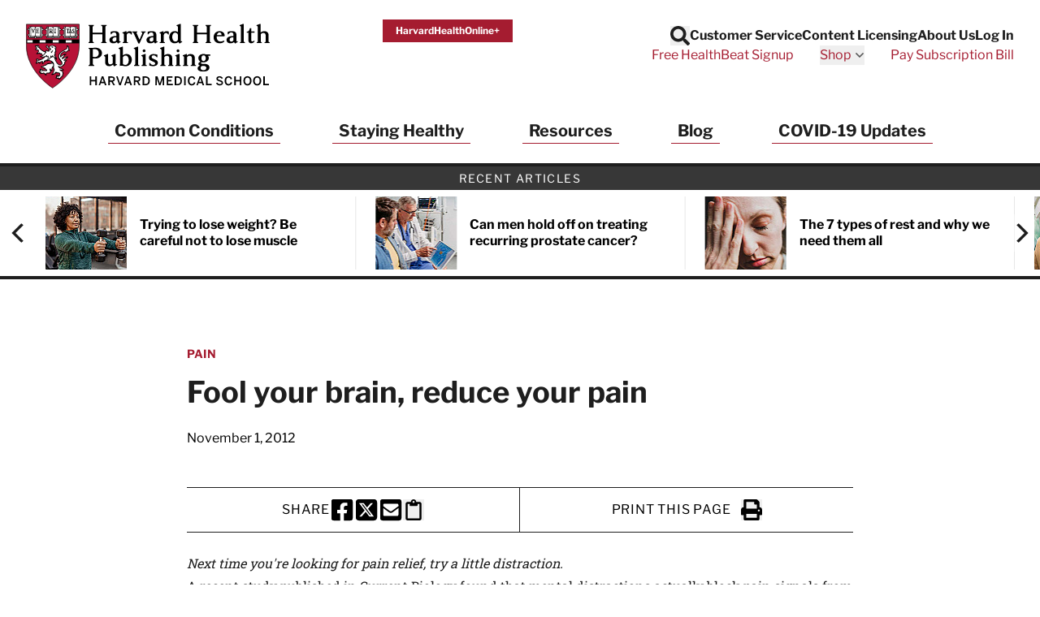

--- FILE ---
content_type: text/html; charset=UTF-8
request_url: https://www.health.harvard.edu/pain/fool-your-brain-reduce-your-pain
body_size: 52924
content:
<!doctype html>
<html lang="en">
<head>
    <meta charset="utf-8">
    <meta name="viewport" content="width=device-width, initial-scale=1">
    <meta name="csrf-token" content="KtWmRwY9SC01YmjUmB5EpKSKODrlBiNcGymRb27z">

    
            <meta name="algolia-site-verification"  content="F445628BD501C3DB" />
    
    <title>Fool your brain, reduce your pain - Harvard Health</title>
<meta name="description" content="You can help relieve chronic pain by distracting your brain. If you have a demanding enough task, you&rsquo;ll have less attention to give to your pain. Distractions may release natural painkillers that block incoming pain signals as they enter the spinal cord. Distractions can include memory games or any activity so pleasurable or meaningful that it distracts you from your pain. And you don&rsquo;t have to choose just one activity. Using your brain to do more things that are rewarding tips the balance away from pain.
">
<meta name="keywords" content="health information, medical information, health news, health report, health newsletters, health newsletter, Harvard Health Publications, Harvard Health Publishing, Harvard Health, health.harvard.edu, health harvard edu, Harvard Heart Letter, Harvard Health Letter, Harvard Women's Health Watch, Harvard Mental Health Letter, Harvard Men's Health Watch, Perspectives on Prostate Disease">
<link rel="canonical" href="https://www.health.harvard.edu/pain/fool-your-brain-reduce-your-pain"/>
<meta property="og:site_name" content="Harvard Health" />
<meta property="og:title" content="Fool your brain, reduce your pain - Harvard Health" />
<meta property="og:description" content="You can help relieve chronic pain by distracting your brain. If you have a demanding enough task, you&rsquo;ll have less attention to give to your pain. Distractions may release natural painkillers..." />
<meta property="og:locale" content="en_US" />
<meta property="og:type" content="article" />
<meta property="og:url" content="https://www.health.harvard.edu/pain/fool-your-brain-reduce-your-pain" />
<meta property="article:published_time" content="2012-11-01T00:00:00-0400" />
<meta property="article:modified_time" content="2012-11-01T00:00:00-0400" />
<meta property="article:section" content="Pain" />

<meta name="twitter:site" content="Harvard Health" />
<meta name="twitter:title" content="Fool your brain, reduce your pain - Harvard Health" />
<meta name="twitter:description" content="You can help relieve chronic pain by distracting your brain. If you have a demanding enough task, you&rsquo;ll have less attention to give to your pain. Distractions may release natural painkillers..." />
<meta name="twitter:url" content="https://www.health.harvard.edu/pain/fool-your-brain-reduce-your-pain" />
<meta name="twitter:image" content="" />
<meta name="twitter:image:alt" content="" />
<meta name="twitter:card" content="summary_large_image" />
<script type="application/ld+json">{"@context":"https://schema.org","@graph":[{"@type":"Organization","@id":"https://www.health.harvard.edu/#organization","address":{"@type":"PostalAddress","contactType":"mailing address","streetAddress":"Gordon Hall, Suite 013, 25 Shattuck Street","addressLocality":"Boston","addressRegion":"MA","postalCode":"02115","addressCountry":"USA","name":"Harvard Health Publishing"},"contactPoint":{"@type":"ContactPoint","contactOption":"TollFree","contactType":"customer service","email":"hhp_info@health.harvard.edu","telephone":"1-877-649-9457"},"image":{"@id":"https://www.health.harvard.edu/#logo"},"logo":{"@type":"ImageObject","@id":"https://www.health.harvard.edu/#logo","caption":"Harvard Health","contentUrl":"https://www.health.harvard.edu/img/logos/hhp_logo@2x.png","height":156,"url":"https://www.health.harvard.edu/img/logos/hhp_logo@2x.png","width":578},"name":"Harvard Health","sameAs":["https://www.facebook.com/HarvardHealthPublications","https://twitter.com/harvardhealth","https://www.youtube.com/channel/UC-jj29vMMB1ulz_uEU5kUrA","https://www.linkedin.com/company/harvard-health-publications/"],"url":"https://www.health.harvard.edu/"},{"@type":"Website","@id":"https://www.health.harvard.edu/#website","name":"Harvard Health","url":"https://www.health.harvard.edu/","potentialAction":{"@type":"SearchAction","target":{"@type":"EntryPoint","urlTemplate":"https://www.health.harvard.edu/search?content[query]={search_term_string}"},"query-input":"required name=search_term_string"},"publisher":{"@id":"https://www.health.harvard.edu/#organization"}},{"@type":"WebPage","@id":"https://www.health.harvard.edu/pain/fool-your-brain-reduce-your-pain#webpage","url":"https://www.health.harvard.edu/pain/fool-your-brain-reduce-your-pain","inLanguage":"en-US","headline":"Fool your brain, reduce your pain","mainEntityOfPage":"https://www.health.harvard.edu/pain/fool-your-brain-reduce-your-pain","name":"Fool your brain, reduce your pain","publisher":{"@id":"https://www.health.harvard.edu/#organization"},"isPartOf":{"@id":"https://www.health.harvard.edu/#website"},"datePublished":"2012-11-01T00:00:00-04:00"}]}</script>

    
    <link rel="apple-touch-icon" sizes="57x57" href="https://domf5oio6qrcr.cloudfront.net/icon/apple-touch-icon-57x57.png">
<link rel="apple-touch-icon" sizes="60x60" href="https://domf5oio6qrcr.cloudfront.net/icon/apple-touch-icon-60x60.png">
<link rel="apple-touch-icon" sizes="72x72" href="https://domf5oio6qrcr.cloudfront.net/icon/apple-touch-icon-72x72.png">
<link rel="apple-touch-icon" sizes="76x76" href="https://domf5oio6qrcr.cloudfront.net/icon/apple-touch-icon-76x76.png">
<link rel="apple-touch-icon" sizes="114x114" href="https://domf5oio6qrcr.cloudfront.net/icon/apple-touch-icon-114x114.png">
<link rel="apple-touch-icon" sizes="120x120" href="https://domf5oio6qrcr.cloudfront.net/icon/apple-touch-icon-120x120.png">
<link rel="apple-touch-icon" sizes="144x144" href="https://domf5oio6qrcr.cloudfront.net/icon/apple-touch-icon-144x144.png">
<link rel="apple-touch-icon" sizes="152x152" href="https://domf5oio6qrcr.cloudfront.net/icon/apple-touch-icon-152x152.png">
<link rel="apple-touch-icon" sizes="180x180" href="https://domf5oio6qrcr.cloudfront.net/icon/apple-touch-icon-180x180.png">
<link rel="icon" type="image/png" href="https://domf5oio6qrcr.cloudfront.net/icon/favicon-32x32.png" sizes="32x32">
<link rel="icon" type="image/png" href="https://domf5oio6qrcr.cloudfront.net/icon/android-chrome-192x192.png" sizes="192x192">
<link rel="icon" type="image/png" href="https://domf5oio6qrcr.cloudfront.net/icon/favicon-96x96.png" sizes="96x96">
<link rel="icon" type="image/png" href="https://domf5oio6qrcr.cloudfront.net/icon/favicon-16x16.png" sizes="16x16">

<link rel="mask-icon" href="https://domf5oio6qrcr.cloudfront.net/icon/safari-pinned-tab.svg" color="#b70034">
<meta name="apple-mobile-web-app-title" content="Harvard Health">
<meta name="application-name" content="Harvard Health">
<meta name="msapplication-TileColor" content="#b70034">
<meta name="msapplication-TileImage" content="https://domf5oio6qrcr.cloudfront.net/icon/mstile-144x144.png">
<meta name="theme-color" content="#ffffff">

    
    <link href="/css/app.css?id=bb688096e274dee28afc0552d4a991a6" rel="stylesheet">

    
    <link rel="preload" href="https://www.health.harvard.edu/fonts/libre-franklin-v13-latin-regular.woff2" as="font" crossorigin="anonymous" />
<link rel="preload" href="https://www.health.harvard.edu/fonts/libre-franklin-v13-latin-700.woff2" as="font" crossorigin="anonymous" />
<link rel="preload" href="https://www.health.harvard.edu/fonts/libre-franklin-v13-latin-500.woff2" as="font" crossorigin="anonymous" />

    
    
    <style>
    [x-cloak] {
        display: none !important;
    }
    .articles-ribbon-carousel {
        height: 106px;
        position: relative;
        visibility: hidden;
    }
    .articles-ribbon-carousel.flickity-enabled {
        visibility: visible;
    }
    .articles-ribbon-carousel .flickity-viewport {
        height: 90px;
    }
    .articles-ribbon-carousel .carousel-cell {
        position: absolute;
        top: 0;
        left: 0;
    }
    .articles-ribbon-carousel .carousel-cell img {
        max-height: 90px;
        width: 100%;
    }
</style>
    <!-- Preloading images or other resources -->
    
    
    <script>
(function(i,s,o,g,r,a,m){i['GoogleAnalyticsObject']=r;i[r]=i[r]||function(){
    (i[r].q=i[r].q||[]).push(arguments)},i[r].l=1*new Date();a=s.createElement(o),
    m=s.getElementsByTagName(o)[0];a.async=1;a.src=g;m.parentNode.insertBefore(a,m)
})(window,document,'script','//www.google-analytics.com/analytics.js','ga');

if (typeof window.ga !== "function") {
    window.ga = function() {};
}

ga('create', {
    'trackingId':          'UA-512518-1',
    'siteSpeedSampleRate': 5,
    'cookieFlags':         'secure'
}, 'auto');


ga('send', 'pageview');
</script>

<script>
    window.dataLayer = window.dataLayer || [];
    function gtag(){dataLayer.push(arguments);}
    gtag('js', new Date());

    gtag('config', 'G-H25QYZDHR2', {
        'cookie_domain':        'health.harvard.edu',
        'site_speed_sample_rate': 5,
        'cookie_flags':         'secure'
    });
    </script>

    <!-- Google Tag Manager (HMS) -->
<script>(function(w,d,s,l,i){w[l]=w[l]||[];w[l].push({'gtm.start':
new Date().getTime(),event:'gtm.js'});var f=d.getElementsByTagName(s)[0],
j=d.createElement(s),dl=l!='dataLayer'?'&l='+l:'';j.async=true;j.src=
'https://www.googletagmanager.com/gtm.js?id='+i+dl;f.parentNode.insertBefore(j,f);
})(window,document,'script','dataLayer','GTM-TD6HB7B');</script>

<script src="https://cdnw.onlinelearning.hms.harvard.edu/gtm/v1.1/dl-wrapper.js"></script>

<script>
    // Track start of page load
    var pageData = {
        country: "US",
        language: "en-us",
        page_author: "",
        page_location: window.location.href,
        page_topic: "Pain",
        page_type: "article",
        page_update_date: "2023-05-07",
        site_name: "Harvard Health Publishing",
    };
    var userData = {
        user_id: ""
    };
    hmsgtm.pageStart(pageData, userData);
</script>

<!-- End Google Tag Manager (HMS) -->

    <script>
    ;(function(){var obj={DOMReady:function(f){var that=this;if(/in/.test(document.readyState)){setTimeout(function(){that.DOMReady(f)},9)}else{f.apply(that)}},gch:function(name){var urlvalue=this.gup(name);if(urlvalue!=""){var currentDate=new Date;var shortDomain=this.trim_cookie_domain(document.domain);this.set_cookie(name,urlvalue,currentDate.getFullYear()+1,currentDate.getMonth(),currentDate.getDate(),"/",shortDomain);return urlvalue}else return this.get_cookie(name)},gup:function(name){var regexS="[\\?&]"+name+"=([^&#]*)";var regex=new RegExp(regexS);var tmpURL=window.location.href;var results=regex.exec(tmpURL);if(results==null)return"";else return results[1]},hasup:function(name,tmpURL){var tmpURL=tmpURL||window.location.href;var regexS="[\\?&]"+name+"=([^&#]*)";var regex=new RegExp(regexS);return regex.test(tmpURL)},trim_cookie_domain:function(domain){var ipregexS="\\d{1,3}\\.\\d{1,3}\\.\\d{1,3}\\.\\d{1,3}";var ipregex=new RegExp(ipregexS);if(ipregex.test(domain)){return null}var tldStart=domain.lastIndexOf(".");if(tldStart>0){var domainStart=domain.lastIndexOf(".",tldStart-1);if(domainStart>0){return domain.substring(domainStart+1)}}return null},get_cookie:function(cookie_name){var results=document.cookie.match(cookie_name+"=(.*?)(;|$)");if(results)return unescape(results[1]);else return""},set_cookie:function(name,value,exp_y,exp_m,exp_d,path,domain,secure){var cookie_string=name+"="+escape(value);if(exp_y&&exp_m&&exp_d){var expires=new Date(exp_y,exp_m,exp_d);cookie_string+="; expires="+expires.toGMTString()}if(path)cookie_string+="; path="+escape(path);if(domain)cookie_string+="; domain="+escape(domain);if(secure)cookie_string+="; secure";document.cookie=cookie_string},PersistTracking:function(){var that=this;var mid=that.gch("mid");var ml=that.gch("ml");if(!mid||!ml){return}if(typeof EXpersist==="undefined"||!EXpersist||!EXpersist.length){return}var patterns={};for(var i=0;i<EXpersist.length;i++){var persist=EXpersist[i];if(typeof persist==="string"&&persist.length>0){patterns[persist]=true}else if(persist&&persist.domain){if(typeof persist.path==="string"&&persist.path.length>0){patterns[persist.domain]=new RegExp(persist.path,"i")}else if(typeof persist.path==="undefined"){patterns[persist.domain]=true}}}var links=document.getElementsByTagName("a");for(var i=0;i<links.length;i++){var link=links[i];if(link.hostname!==window.location.hostname&&link.hostname in patterns){var pattern=patterns[link.hostname];if(pattern===true||pattern.test(link.pathname)){if(link.search.length==0){link.search="?mid="+mid+"&ml="+ml}else if(!that.hasup("mid",link.search)&&!that.hasup("ml",link.search)){link.search=link.search+"&mid="+mid+"&ml="+ml}}}}}};window.DlvTracking=obj;obj.DOMReady(obj.PersistTracking)})();(function(){var write_tag=function(EXcl,EXe,EXsl,EXu){var ga2=document.createElement("script");ga2.type="text/javascript";ga2.src="//integration.delivra.com/tracking/"+"default.aspx?mid="+DlvTracking.gch("mid")+"&ml="+DlvTracking.gch("ml")+"&cl="+escape(EXcl)+"&e="+escape(EXe)+"&sl="+escape(EXsl)+"&u="+escape(EXu)+"&l="+escape("")+"&url="+escape(window.location)+"&version=2";var s=document.getElementsByTagName("script")[0];s.parentNode.insertBefore(ga2,s)};window.push=function(ListName,Url){write_tag(ListName,"page",Url,"")};window.push_purchase=function(ListName,OrderID,Price,Quantity){var Exu="q="+Quantity+",p="+Price;write_tag(ListName,OrderID,"order confirmed",Exu)}})();
    try {
        push('harvardhealthpublications', window.location);
    } catch(err) {}
</script>

    <link rel="preload" href="https://cdn.static.zdbb.net/js/SMQ65iV8SesFwb3ICwHHPk.min.js" as="script">
<script type="text/javascript" async="true" src="https://cdn.static.zdbb.net/js/SMQ65iV8SesFwb3ICwHHPk.min.js" ></script>

    <script type="text/javascript">
    window.keywords = ["brain","fool","fool-your-brain-reduce-your-pain","pain","reduce","newsletter_article"];
    </script>

    </head>
<body>
    <noscript><iframe src="https://www.googletagmanager.com/ns.html?id=GTM-TD6HB7B" height="0" width="0" style="display:none;visibility:hidden"></iframe></noscript>

    <noscript><img height="1" width="1" src="//zdbb.net/l/SMQ65iV8SesFwb3ICwHHPk/" alt="" /></noscript>

    <div id="app" class="min-h-screen flex flex-col">

        <header
    id="global-header"
    x-data="{
        headerSticky: false,
        mobileMenuOpen: false,
        searchOpen: false
    }"
    x-bind:class="{ 'h-[90px] lg:h-[190px] md:h-auto': headerSticky }"
    x-on:scroll.window="headerSticky = window.innerWidth < 1280 && window.pageYOffset >= 400"
>
    <div
        class="px-4 py-3 sm:py-6 lg:px-8 2xl:px-20 border-b-4 border-black"
        x-bind:class="{ 'fixed w-full top-0 left-0 right-0 bg-white z-20 animate-slide-in-down shadow-bottom': headerSticky }"
    >
        <div class="max-w-screen-xl mx-auto">
            <div
                class="flex flex-wrap 2xs:flex-nowrap justify-between items-start gap-y-4 lg:gap-y-0 gap-x-8"
                x-bind:class="{ 'flex-nowrap': headerSticky }"
            >

                <div class="flex justify-center">

                    <a
                        class="hidden md:inline-block md:mt-0 order-1 2xs:order-none w-full max-w-[176px] md:max-w-[220px] xl:max-w-[300px] md:h-[58px] xl:h-[90px] print:h-[50px]"
                        x-bind:class="{ 'sm:h-[80px]' : headerSticky }"
                        href="https://www.health.harvard.edu"
                    >
                        <span class="sr-only">Harvard Health Publishing</span>
                        <img class="w-auto h-full" src="https://www.health.harvard.edu/img/logos/NEW-HHP_logo_stack4.svg" alt="Harvard Health Publishing Logo" width="290" height="80" loading="eager" />
                    </a>

                    <a class="md:hidden" href="https://www.health.harvard.edu">
                        <span class="sr-only">Harvard Health Publishing</span>
                        <svg class="xs:h-[50px] xs:w-32" fill="none" height="35" viewBox="0 0 90 35" width="90" xmlns="http://www.w3.org/2000/svg" xmlns:xlink="http://www.w3.org/1999/xlink"><clipPath id="a"><path d="m0 0h90v35h-90z"/></clipPath><g clip-path="url(#a)"><path d="m15.005 1.20572-13.84416.00396-.029 11.07402c0 13.5765 13.61476 22.2259 13.75186 22.3129l.0435.0277c.0356-.0027.1213-.0607.1213-.0607 2.314-1.5136 13.8534-9.7001 13.8534-22.2113l.004-11.12284c-.029-.02901-13.8996-.02505-13.8996-.02505zm13.8192 9.81358h-27.41548v-1.59804h27.41678v1.59804z" fill="#b71237"/><path d="m14.8943 34.7587-.0804-.0514c-.1424-.0897-3.5376-2.2546-6.95641-6.1218-3.12879-3.5388-6.85749-9.24-6.85749-16.3018l.02901-11.20723 13.97599-.00396s3.4677 0 6.9393.00132c4.6648.00351 7.0161.02417 7.0539.06197l.0396.03823-.004 11.17687c0 12.5824-11.5895 20.8019-13.9127 22.3208-.1134.0765-.1662.0804-.1833.0817l-.0435.0027zm-13.60159-33.41854-.02901 10.94354c0 6.9788 3.6931 12.6219 6.79156 16.1278 3.31864 3.7551 6.61094 5.8897 6.88514 6.0651.0119-.0066.0238-.0146.0356-.0225 2.3048-1.507 13.7941-9.654 13.7941-22.1006v-1.2024h-27.49322v-1.86174h27.49452l.0027-7.93206c-1.0891-.01845-9.3297-.02241-13.7677-.01977l-13.71369.00395zm.24787 9.54594h27.15302v-1.33436h-27.15302z" fill="#231f20"/><path d="m7.07957 12.3008c-.00395.0172-.03428.1714-.03428.1714-.02109.1068-.09097.1807-.19777.1622l-.39159-.0672c-.16086-.0435-.2993-.0791-.42851-.0343-.05406.0382-.14636.1107-.22151.1991.02637.0118.06329.029.06329.029.11075.0422.29402.1121.34149.3349.00527.1701.10416.3072.19118.4285l.06856.0989c.02901.0409.04746.0791.04746.1186 0 .0317-.01186.062-.03955.0937l-.18327.2122s-.10416.1121-.10548.1134c0 .0053-.08438.2149-.13449.3389.04088.0751.08571.1437.13713.1529.16481-.0408.31775-.0198.44169.0106l.25843.0316c-.01451-.0026.06328-.0026.04878 0l.10284-.0092c.11471-.0172.27293-.0396.39819.0633 0 0 .11734.2505.12526.2689.02505.0778.04351.1569.04351.2268 0 .1029-.01846.1965-.03428.2795l-.02374.149c-.00527.029-.01846.0712-.03428.0963-.24524.3586-.58014.6434-.96645.828.02505-.0145.029-.0171.029-.0171-.00395.0052-.00791.0224-.00791.0448 0 .0066.00264.0158.00396.0224.05142.0409.20041.0251.30721.0132l.10548-.0119c.17799-.0092.33357-.0659.49839-.1279l.53135-.1437c.09229-.025.1569.0251.20041.1094.10021.2005.21887.3455.32567.3982-.00923-.0079.00791-.0131.09757-.0896.10284-.087.27424-.2334.53399-.1358.01846.0079.0356.0171.05142.029.17536.1345.22942.3256.27293.4799.03296.1134.06065.2123.12657.2795.03033.0304.0501.0712.0567.1134.00263.0185.00395.0383.00395.0554 0 .2004-.17272.2756-.23205.3006l-.03297.0158c-.01714.0079-.03428.0251-.05273.0277l-.43511.0725c-.15162.0119-.27424.0343-.37181.0831.01582.0198.01977.0356.05274.0527.20568.1095.46279.1504.7344.1925l.14899.0238c-.00791 0 .34017-.0106.34017-.0106l.5472.0145c.0725.0027.1147.0396.149.1029.0342.0646.0079.1371-.0304.1991l-.0909.1437c-.0159.0237-.0356.0448-.0581.0606l-.88598.5973c-.0356.0198-.52344.1925-.52344.1925l-.6843.269c-.00791.0026-.03955.0171-.04747.0184-.3995.1029-.67111-.1173-.88998-.294-.1569-.1266-.29139-.236-.44697-.2241-.16217 0-.2637.0409-.38895.1503-.04088.0409-.05538.1107-.05538.1819 0 .0238.00527.0475.00791.0699.01582.0066.04219.0185.04219.0185.08175.029.27293.0989.27293.3375-.01055.3085-.13976.5525-.2637.7898-.10811.2057-.20964.3995-.22546.617-.00264.0146-.00264.0291-.00264.0436 0 .0448.00923.087.0356.0975.02242.0106.02505.0119.02505.0119.01583.0039.05538-.0079.06725-.0198l.05405-.083c.04879-.0897.13054-.2387.33886-.2796.02109-.0039.04087-.0052.06197-.0026.35467.0409.55113.0026.67902-.1345.03033-.033.0712-.0541.11471-.062.1068-.0171.22019.0159.30985.091.08965.0765.14371.1846.14371.2888 0 0 .00396.0514.00791.0949.21228-.0382.36523-.236.54058-.534l.06988-.1187c.02637-.0448.08703-.0791.13713-.0936l.14371-.0408c.16482-.0541.3916-.1279.61442.0158.04483.0277.07516.0725.08834.1239.01187.0541.01846.1055.01846.1556 0 .1899-.08043.3481-.14767.4812 0 0-.0356.0871-.06593.1635.34149-.0778.58144-.3731.83064-.6935l.1503-.1885c.0462-.1081.153-.327.4285-.327.0198 0 .0396.0026.058.0092.1161.0356.1688-.0013.3323-.232l.2677-.3007c.0382-.0422.0606-.0369.1173-.0369h.1094c.0541 0 .1002-.0066.1398.0317.0382.0382.0541.0619.0541.1134v.2597s0 .0079-.0014.0119c.0317-.0119.2044-.0765.2677-.1002.0092-.0053.3744-.2321.3744-.2321.0475-.029.1148-.0343.1675-.0211l1.3752.3573c.2795.1055.3336.2993.3336.4615 0 .0606-.0079.1173-.0132.1622-.0079.0527-.0119.0949-.0119.1265 0 .0383.0066.0646.0237.0805.0383.0382.0594.0909.0594.1424 0 .0263-.0053.0527-.0158.0791-.0554.1305-.1991.2861-.5657.2861-.0052 0-.6988.0395-.6988.0395-.5748.0106-1.1181.0198-1.5136.393l-.3758.3757c-.0356.0356-.0844.0567-.1358.0594-.2676.0079-.4667.1358-.6975.2848-.2083.1344-.4245.2689-.70272.3203-.20173.1108-.4272.1121-.6131.1042-.16482-.0066-.26238-.0026-.33095.0303.17932.2149.51158.3165.81747.3995.02901.0106.1714.029.1714.029.1477.008.3718.0198.4799.2387.0106.0224.0185.0461.0211.0699.0185.1859.0528.2597.124.2887.0132-.0079.0316-.0171.0316-.0171.0699-.0422.2545-.153.4443.0105.0304.033.327.3217.327.3217l.3613.3719c.062.0632.0501.1279.0079.207-.1608.2966-.4799.2452-.6698.2136l-.1582-.0185c-.0145-.0185-.2057.0119-.2057.0119-.2966.0527-.70406.1252-.98095-.2123.00791.0092.02637.0264.0356.0343l-.27424-.2294c-.22283-.1991-.41797-.3666-.68826-.3745-.28216.0804-.41005.1674-.43642.3151 0 .0053-.00132.0106-.00132.0106l.06856.0738.11867.1305c.03164.0356.04351.0712.04351.1147 0 .0119 0 .0225-.00264.0343-.00659.058-.04878.0989-.09757.1306-.23205.1542-.49048.3889-.49048.6658 0 .0356.00396.0725.01319.1094 0-.0026.01187.0224.02109.0422.02506-.0066.08834-.025.08834-.025.10416-.0396.26107-.0989.44302 0 .06065.0329.09757.0817.10284.1503l.01582.2123c.00923.2346.03824.3428.11471.4008.05142-.0211.10944-.0435.10944-.0435.1569-.0818.39554-.2044.67375 0 .04878.0184.12262-.0145.28347-.1055l.26107-.124c.0264-.0131.029-.0092.0593-.0092.4866 0 .683.4233.8122.7028 0 0 0 .0026.0013.0026.0066.0053.0172.0132.0172.0132.2149.1674.3955.2861.5524.2426.0066-.0211.0185-.0396.0185-.0672 0-.0462-.0079-.1002-.0198-.1675-.0105-.062-.0237-.1371-.0237-.2162 0-.1675.0567-.3521.3085-.4734.0316-.0118.4813-.0435.4813-.0435l.2861-.0092c.0079 0 .0527-.004.0606-.004.4219.0396.7555.0462.9032-.2505.0066-.0118.3019-.5155.3507-.5973.0106-.0566.0659-.3441.0659-.3441.0132-.0738.0673-.1331.1385-.1556.1556-.0487.3085.008.4311.0528 0 0 .0633.0184.1042.0316-.0699-.2373-.1226-.4746-.1226-.7199 0-.1226.0092-.2479.0263-.3744.091-.3481.24-.6237.4364-.8201.0581-.058.1438-.0752.2189-.0449l.091.037c.0633.025.1068.0738.12.1397l.0883.4523c.0514.2953.0989.5722.2215.8267.0198.0422.0303.0593.0185.1054l-.1661.6712-.1411.5313c-.1226.4931-.4575.8966-.9243 1.13.0053.0026-.0224.0421-.0132.0646.0053.0092.1015.0039.1793 0 0 0 .12.0039.1886.0052.5168-.0672.9928-.3124 1.3396-.6935.0514-.0554.1292-.0791.2017-.058.1028.0277.182-.0132.3151-.0883.1596-.091.4022-.2281.6936-.0528.116.0857.2795.0725.4535.058.2716-.0224.7265-.0606.8504.4668.004.0118.0014.0712.0027.0844l.0118.2452c.0304.2505.0871.7173-.41.8531-.0409.0105-.0435.0197-.0831.0039l-.5142-.1912c-.4008-.1964-.5828-.2531-.7845-.0197-.0488.0487-.1081.1213-.0804.174.0685.12.2426.4232-.0132.6408.0171-.0145.0316-.033.0435-.0514l-.0277.0474c-.1292.2202-.2162.3877-.1569.5353 0-.0052.0264.0436.2031.0053.2083-.0857.4258 0 .6012.0673l.2505.0738c.0251.0079.0884.0264.1095.0409l.0791.0633c.1648.1292.323.2412.4918.261.0079-.0198.0158-.0382.0158-.0382l.1107-.2189c.0264-.0264.3376-.1819.3376-.1819.2083-.0726.2294-.0989.2294-.178.062-.3323.2901-.6276.6157-.828.029-.0172.0857-.0264.12-.0277.0725-.004.3033-.0778.4404-.1741-.0053-.0053-.0237-.0237-.0237-.0237l-.0831-.0884c-.0237-.0263-.0633-.0791-.0712-.1147-.0106-.0487-.0158-.0949-.0158-.1397 0-.2308.1239-.4259.2281-.5854.1028-.1609.1608-.2624.1608-.3587 0-.0593-.0224-.1134-.0685-.1793-.0172-.0237-.0251-.0316-.0304-.0619l-.0593-.3297c-.0264-.2109-.0488-.3942-.1951-.5063-.0066-.0052-.3587-.1846-.3587-.1846l-.3876-.1846c-.0699-.0342-.0923-.0922-.0923-.17 0-.1767.1121-.2809.3336-.3072l.0488-.008c.2531-.0698.4628.0106.6315.0752.1701.0646.2294.0659.2756.0409-.0251-.1411-.1661-.2954-.2954-.4233-.2215-.1595-.4983-.2254-.7911-.2953-.4456-.1068-.9071-.2176-1.213-.6461-.025-.0356-.0369-.0764-.0369-.1173 0-.0528.0198-.1042.0593-.1424l.0541-.0541c.0488-.0488.1187-.0699.1859-.054.5551.1213 1.1049.0026 1.4701-.3165.2189-.2861.4958-.6315.9203-.7752.302-.24.3666-.6342.3666-1.1524.0224-.2611.1305-.4852.3125-.6672.0066-.0066.3955-.1925.3955-.1925.1279-.0395.1754-.0619.2004-.0843-.232-.1148-.4878-.2202-.7581-.1925-.0409.0039-.0818-.004-.1187-.0238-.12-.0659-.1556-.1569-.1648-.2215-.0013-.0132-.0026-.025-.0026-.0382 0-.1358.1002-.2347.1635-.2954l.0316-.0316c.0132-.0132.0343-.0382.0501-.0475l.4338-.2479c.5709-.3045.9216-.526.9216-.9967 0-.0053 0-.0106 0-.0159-.0092-.0237-.0145-.0356-.0197-.0474-.0673.0277-.1306.0593-.2084.1213l-.2993.2017c-.2755.1569-.5933.2242-.9005.2901-.3032.0659-.592.1266-.8306.2755-.0317.0198-.0686.0304-.1068.0304-.1134 0-.211-.062-.2519-.1635-.0158-.0369-.0224-.0765-.0224-.1161 0-.0962.0396-.1911.0949-.2465.0937-.1305.2466-.2162.3824-.2927.1622-.091.2637-.153.3164-.2756l.0554-.1582c.0831-.2452.1912-.5445.4958-.6751.0382-.0197.2755-.1437.2755-.1437.0607-.0224.0752-.0475.1121-.0685-.0184-.0106-.0145-.0146-.0409-.0238-.4825-.1503-.9493.2228-1.1853.4575-.0184.0185-.0395.033-.0633.0435l-.1806.0752c-.3138.1292-.6395.2637-.8544.4918-.0224.0237-.0514.0422-.0831.0527-.0923.0317-.1991.0132-.2808-.0448-.0817-.0593-.1292-.1516-.1292-.2545-.0752-.7462.5195-1.2868.9968-1.7232l.1147-.1055c.0132-.0119.0699-.0382.0857-.0462l.2927-.1516c.2294-.145.5155-.3257.8728-.1622.2795.149.5024.2506.7384.1728.1542-.0554.2545-.1925.3705-.3508.1121-.1529.2386-.3243.4377-.4443.2083-.0738.3771-.0198.5129.0224.0567.0185.1635.0528.1925.0422l.0264-.0448c.0039-.0198.0066-.0396.0066-.0593 0-.1345-.0936-.2611-.236-.4431l-.1714-.2346c-.0238-.0317-.033-.0647-.033-.0989 0-.0264.0053-.0528.0158-.0805.0554-.1437.0831-.2927.0831-.443 0-.352-.1503-.6988-.4246-.9414-.0778-.0422-.2597-.1252-.443-.1173.0224.0369.0607.0975.0607.0975l.174.3771c.004.0462.0053.091.0053.1332 0 .828-.716 1.1866-1.2961 1.4767l-.4997.2729c-1.1721.5881-2.7148 1.5321-2.8005 3.0774.0172.7951.3468 1.5532.9559 2.1808.0093.0105.0224.0277.0303.0395l.215.3376c.2412.3626.5063.7634.5063 1.2433 0 .116-.0159.2374-.0515.3639-.2043.472-.7357.472-.9348.472-1.1536-.0764-1.7813-1.2407-2.2401-2.0898l-.0699-.1305c-.0066-.0145-.0949-.203-.0949-.203-.1266-.269-.2584-.5472-.2901-.8861-.0052-.0606.0159-.12.058-.1621.0541-.0554.2057-.1675.418-.0251.0237.0185.2307.3481.2307.3481.0277.062.0436.0923.0607.1186.0185-.058.0527-.112.0527-.174 0-.2004-.0843-.4219-.1674-.6368l-.0251-.0673c-.0619-.1028-.1859-.2136-.3177-.3309-.1727-.1543-.3507-.3125-.4549-.5445-.0092-.0225-.0158-.0449-.0171-.0699 0-.0106 0-.0224 0-.033 0-.2742.2439-.3415.3375-.3665 0 0 .0356-.0119.058-.0185-.0817-.2914-.1345-.5999-.1345-.9203 0-.1556.0106-.3138.029-.472 0-.0053 0-.0093 0-.0119 0-.0145-.0052-.0145-.0052-.0171 0-.0013.0039-.004.0145-.0172l.261-.2795c.0818-.0501.0857-.0606.087-.0791-.0883-.3375-.1147-.6764-.1147-1.0047 0-.1345.004-.269.0079-.3995.004-.029.0963-.3323.0963-.3323.0501-.1358.087-.2412.087-.3335 0-.0343-.0119-.0646-.0237-.0963-.182-.1107-.211-.3059-.2202-.4114 0 0-.0158-.0988-.0172-.1041-.0039-.0027-.0118-.0053-.0118-.0053.0237.0106.0316.0092.0567.0092-.4839 0-.8676-.1793-1.2394-.352l-.4232-.1859c-.0976-.0251-.1939.0105-.3415.0725l-.2255.0791c-.0066.0013-.2386.0435-.2386.0435-.2492.0409-.4642.0752-.6013.2229-.0778.0962-.0791.2109-.0751.4206l.0026.1292c0 .0224-.0039.0435-.0105.0646-.0409.1213-.1174.1727-.1741.1951-.1318.0514-.2545-.0158-.3204-.0514l-.029-.0158c-.3613-.1991-.505-.5591-.4048-.9309.0185-.0633-.0369-.116-.0606-.1358-.0897-.058-.2584-.1068-.3982-.0554-.1134.0396-.1714.1582-.2545.3494 0 0-.029.0646-.0488.1068 0 .0145-.0026.0304-.0026.0449 0 .1265.0317.2597.0818.3414.1582.1609.3902.2888.6355.4259l.5867.3758c.0396.025.0488.0488.0646.0923.0211.0633.0303.1239.0303.1833 0 .2149-.112.3876-.2083.5168.0053.0053.0145.0119.0145.0119.0659.0474.1965.1424.1965.3125 0 .0224-.0027.0474-.0079.0725-.0159.0764-.0739.1371-.149.1569-.356.0896-.7107.0145-.9744-.2031-.004-.0039-.1754-.2307-.1754-.2307-.0553-.0949-.0857-.1305-.1213-.145-.0263.025-.0606.1068-.0804.1555l-.0817.1728c.0132-.0238-.0172.1424-.0172.1424-.0171.1489-.0369.3349-.1846.4627-.0422.0383-.0988.0554-.1542.0488l-.1635-.0184c-.7436-.2492-1.41608-.621-2.15971-1.1788-.32435-.2465-.56564-.5775-.79901-.8979l-.18063-.2439c-.01451-.0198-.02505-.0382-.03165-.0619l-.06724-.2347c-.12394-.4483-.23469-.7489-.55509-.8465-.03428.0079-.07647.0171-.09097.0198zm-.98096 2.3694c.02769-.0119.05274-.0093.08043-.0159-.02769 0-.05538.0053-.08043.0159zm6.78499-.273c.0316-.0395.0514-.0448.0514-.0712 0 0 0-.0013 0-.0026-.0171.0211-.0369.0554-.0501.0725zm3.5995 2.4788s.0145.0026.0263.0409c-.0066-.0211-.0039-.0462-.0092-.0673-.0119.0159-.0171.0238-.0171.0264zm-4.4196 3.08.0066-.0026c-.0066-.0013-.0119-.0013-.0264-.0145zm.0171.0396c.0027-.0238.0053-.033.0053-.0356 0 0 0 0-.0013-.0014-.0027.0172-.004.037-.004.037zm-3.94887 1.18h.01319c-.00528 0-.00528 0-.01319 0zm6.61357 3.9225c0 .0224.0053.0435.0145.0699-.0079-.025-.0053-.0514-.0132-.0765 0 .0027-.0013.0053-.0013.0066zm.2215 1.954c.0198 0 .0554.0014.0554.0014-.0093 0-.0409-.0027-.0554-.0014z" fill="#fff"/><path d="m1.29929 12.2797c0-3.23161.00132-6.8311 0-11.04105h27.62771s-.0039 1.6468-.0039 11.10965c0 13.9905-13.9299 22.1915-13.9299 22.1915s-13.69523-8.615-13.69523-22.2614z" stroke="#000" stroke-width=".72"/><path d="m20.5823 28.3838h.0026s-.0053-.0039-.0079-.0066h.0079-.0026.0145-.0027c-.091-.0738-.2017-.2241-.2624-.2729-.1094-.4878.6501-.8135.2703-1.3383-.0896-.3072-.0171-.7054-.3256-.9401-.2163-.1806-.5063-.2162-.7595-.3784 0-.1265.1635-.0909.2532-.1265.3981-.1082.7594.3797 1.0495.0184.0356-.2716-.2176-.5063-.3982-.6869-.5973-.4153-1.5004-.2532-1.9527-.886l.0541-.0541c.5788.1266 1.2117.0185 1.6454-.3613.2532-.3256.5063-.6513.9032-.7594.3982-.3086.4523-.8135.4523-1.3212.0184-.1977.1094-.3797.2531-.5234.2176-.1991.7779-.1266.6685-.5419-.3072-.1622-.6329-.3072-.9942-.2716-.1635-.0897.0356-.2162.091-.2888.5788-.3797 1.4833-.6144 1.4464-1.4648-.0541-.0897-.0356-.2347-.1806-.2532-.2532.037-.3982.2717-.6329.3798-.5419.3072-1.2288.2531-1.7536.5788-.1094 0-.0725-.1437-.0369-.1806.1991-.2717.5959-.2888.741-.6329.1081-.2716.1621-.6329.4694-.741.1806-.1437.4707-.1437.5788-.3613-.0185-.1266-.1635-.1991-.2716-.236-.5235-.1622-1.0298.145-1.391.5063-.3798.1635-.8136.3072-1.1036.6157-.0541.0172-.1437-.0184-.1437-.1094-.0726-.7225.5788-1.2473 1.0482-1.6811.3441-.0909.6328-.5063 1.031-.3243.2703.1437.5604.2874.8861.1806.3981-.145.4878-.5973.8491-.8135.2716-.091.65.3072.8135-.0725.0909-.3982-.2347-.6329-.4154-.923.2163-.5603.0541-1.2103-.3981-1.6085-.2163-.1266-.4879-.2176-.741-.1451-.1991.2532.1806.4167.1991.6685.0909 1.0311-1.0311 1.2658-1.6983 1.6996-1.2657.6328-2.8031 1.6085-2.8927 3.2355.0184.9032.3982 1.6996 1.0126 2.3325.3256.5603.8491 1.0838.65 1.7905-.1266.2887-.4694.3256-.741.3256-1.0851-.0725-1.6811-1.2829-2.1333-2.1148-.1451-.3257-.3257-.6329-.3613-1.0126.0541-.0541.1081-.0356.1635 0 .1991.1806.1806.6144.5234.5603.2703-.3797.0726-.8319-.0725-1.2117-.1991-.3428-.6144-.5234-.7779-.886-.0184-.2716.3797-.1081.3982-.3784-.145-.4707-.1635-.9585-.1094-1.3923.0725-.1991.3625-.1807.3625-.4325-.1265-.4522-.1265-.9045-.1081-1.3923.0541-.2888.2888-.596.1266-.9032-.3243-.091-.0541-.4878-.3613-.5788-.6144 0-1.0666-.3257-1.5914-.5235-.2716-.0725-.4694.091-.6869.1438-.3428.0725-.7054.0725-.9401.3256-.1635.1978-.1266.4154-.1266.687-.054.1621-.1991.0184-.2703 0-.2531-.1437-.3441-.4154-.2716-.687.0356-.1265-.0184-.2531-.1266-.3441-.1635-.1081-.3981-.1622-.5959-.0897-.2532.0897-.3257.3785-.4338.596-.0185.1806.0185.3982.1081.5419.3613.3797.8676.5234 1.2658.8491.0725.2176-.0725.4338-.2163.6144-.0184.1991.2716.1991.2347.3798-.2887.0725-.5788.0184-.7963-.1622-.1451-.1266-.1807-.3982-.4154-.4338-.2175 0-.2531.2901-.3441.4338-.0725.1622-.0185.4338-.1622.5603l-.1635-.0171c-.741-.2531-1.40943-.6513-2.06077-1.1392-.37972-.29-.65133-.7238-.94008-1.1036-.14372-.4522-.21624-1.0838-.79506-1.2288-.12657.0185-.29006.0356-.3072.1806l-.03692.1807c-.28875 0-.57882-.1991-.88603-.091-.14503.091-.28875.1991-.37973.3441-.01846.3257.37973.1991.43379.4523 0 .2347.18063.4338.28875.5959-.07252.1279-.21624.1991-.28875.3257l-.18195.4522c.07383.1451.16349.3257.34412.3442.25315-.1095.46939.0725.741.0369.16217.0171.43378-.1279.45224.1437.09098.2162 0 .4153-.01846.6144-.23601.3428-.54322.5973-.88603.7595-.10943.0725-.10943.2347-.07251.3428.12657.1819.41532.1081.61441.091.37973-.0185.66848-.2347 1.02975-.2717.09097.1807.23469.3982.41664.4879.28875.0725.36127-.3257.65002-.2176.23469.1807.16349.5248.37973.741.01845.1266-.10812.1266-.18064.1807-.30721.1081-.74099 0-.97568.2531-.03692.1451.08965.2716.19909.3257.27161.1437.61442.1806.94008.236.28875.0356.59599-.0725.86759 0l-.091.1437-.88602.596c-.39819.1635-.83197.2531-1.19324.4522-.56036.1437-.79637-.5617-1.30135-.5234-.21755 0-.36127.0712-.5063.1977-.12658.1266-.14372.3257-.10812.4879.07252.1635.30721.091.30721.2716-.01846.5063-.45224.8676-.48784 1.3923-.01846.1253.01846.2875.16349.3428.09098.0541.23469.0185.30721-.054.10812-.1081.10812-.2716.28875-.3072.30721.0356.63288.0356.84911-.1991.10812-.0172.21755.091.21755.1806 0 .1266 0 .2716.12658.3257.45224.0184.66979-.4509.86757-.7766.19909-.0356.41664-.182.61441-.0541.07252.3072-.18063.5235-.23469.8135.01846.0726.10812.1438.19909.1622.54189-.0725.84909-.5775 1.17479-.9757.0541-.1094.1081-.2531.2716-.2531.4153.1252.5234-.3798.7766-.5617h.1094c.0369.1266-.054.2175 0 .3441.1807.1978.3798-.0184.5604-.054l.3797-.236c.4523.1437.9216.2531 1.3923.3612.3798.1451 0 .5419.2347.7779-.054.1266-.2175.1635-.3797.1635-.795.1068-1.7167-.1094-2.3495.4879l-.3798.3797c-.5959.0185-.9031.5234-1.44636.6144-.36127.2532-.92163-.1081-1.15764.3072.18064.3797.63288.5063 1.03107.6144.16349.0726.43383-.0184.52473.1622.0185.1807.0541.3982.2716.4694.1622.0527.2532-.1806.3982-.0541.1991.2717.4879.3982.6514.6514-.1279.2347-.4351.091-.6514.091l-.0356-.0172c-.3256.0356-.741.1978-.99412-.1094-.34413-.2532-.61442-.65-1.10358-.65-.27161.0725-.56036.1806-.61442.4878-.0356.1806.14372.2532.21623.3613-.32566.2175-.66847.5603-.56036.9928.0356.091.07252.1991.1991.1991.16349 0 .28875-.1437.45224-.0554.03692.2729-.0356.6883.28875.8148.25315-.0369.43378-.3085.70539-.1094.27161.1266.48785-.1266.72387-.1991.3797 0 .5234.3626.6513.6329.2347.1806.5604.4694.8847.2887.2176-.3072-.1991-.7054.2176-.9031.2531-.0725.4694.0171.7225-.0369.3982.0369.886.0725 1.1036-.3613l.3613-.6157.0725-.3785c.236-.0725.5788.3073.6869-.054-.1252-.3626-.1622-.7239-.1081-1.1207.0725-.2716.1991-.5248.3797-.7067l.091.0369c.1081.4509.1253.9031.3244 1.3198-.0356.4166-.2532.7766-.3073 1.1932-.1094.4338-.4166.7766-.8135.977-.0909.0725-.1621.1991-.1081.3244.1081.1991.3797.091.5775.1265.5604-.0725 1.0851-.3428 1.4649-.7581.3981.1081.5959-.3797.9585-.1635.3797.2901 1.0667-.2162 1.2117.3982-.0541.2888.2162.8122-.2531.9401-.4707-.0725-1.0126-.6869-1.482-.1437-.1095.1081-.1807.2531-.1095.3968.0725.1266.1635.2888.0356.3969-.1265.2176-.3072.4879-.1977.7595.0896.1621.2716.1621.4337.1265.2717-.1081.5248.1266.7951.1451.2347.1806.4707.3982.7779.3784.1266-.0712.1081-.2347.1991-.3428.1991-.1635.6144-.1279.6144-.4879.0541-.2716.2848-.5115.5195-.6566.0541.0185.5828-.1094.7239-.3665z" fill="#000"/><path d="m20.5968 28.3772h-.0145.0026-.0079c.0026.0027.0079.0066.0079.0066h-.0026v-.0026c-.1411.2571-.6698.385-.7239.3665-.2347.1451-.4654.385-.5195.6566 0 .36-.4153.3244-.6144.4879-.091.1081-.0725.2716-.1991.3428-.3072.0198-.5432-.1978-.7779-.3784-.2703-.0185-.5234-.2532-.7951-.1451-.1621.0356-.3441.0356-.4337-.1265-.1095-.2716.0712-.5419.1977-.7595.1279-.1081.0369-.2703-.0356-.3969-.0712-.1437 0-.2887.1095-.3968.4694-.5432 1.0113.0712 1.482.1437.4693-.1279.199-.6513.2531-.9401-.145-.6144-.832-.1081-1.2117-.3982-.3626-.2162-.5604.2716-.9585.1635-.3798.4153-.9045.6856-1.4649.7581-.1978-.0355-.4694.0726-.5775-.1265-.054-.1253.0172-.2519.1081-.3244.3969-.2004.7041-.5432.8135-.977.0541-.4166.2717-.7766.3073-1.1932-.1991-.4167-.2163-.8689-.3244-1.3198l-.091-.0369c-.1806.1819-.3072.4351-.3797.7067-.0541.3968-.0171.7581.1081 1.1207-.1081.3613-.4509-.0185-.6869.054l-.0725.3785-.3613.6157c-.2176.4338-.7054.3982-1.1036.3613-.2531.054-.4694-.0356-.7225.0369-.4167.1977 0 .5959-.2176.9031-.3243.1807-.65-.1081-.8847-.2887-.1279-.2703-.2716-.6329-.6513-.6329-.23602.0725-.45226.3257-.72387.1991-.27161-.1991-.45224.0725-.70539.1094-.32435-.1265-.25183-.5419-.28875-.8148-.16349-.0883-.28875.0554-.45224.0554-.12658 0-.1635-.1081-.1991-.1991-.10811-.4325.2347-.7753.56036-.9928-.07251-.1081-.25183-.1807-.21623-.3613.05406-.3072.34281-.4153.61442-.4878.48916 0 .75945.3968 1.10358.65.25312.3072.66852.145.99412.1094l.0356.0172c.2163 0 .5235.1437.6514-.091-.1635-.2532-.4523-.3797-.6514-.6514-.145-.1265-.236.1068-.3982.0541-.2175-.0712-.2531-.2887-.2716-.4694-.0909-.1806-.36124-.0896-.52473-.1622-.39819-.1081-.85043-.2347-1.03107-.6144.23601-.4153.79637-.054 1.15764-.3072.54326-.091.85046-.5959 1.44636-.6144l.3798-.3797c.6328-.5973 1.5545-.3811 2.3495-.4879.1622 0 .3257-.0369.3797-.1635-.2347-.236.1451-.6328-.2347-.7779-.4707-.1081-.94-.2175-1.3923-.3612l-.3797.236c-.1806.0356-.3797.2518-.5604.054-.054-.1266.0369-.2175 0-.3441h-.1094c-.2532.1819-.3613.6869-.7766.5617-.1635 0-.2175.1437-.2716.2531-.3257.3982-.6329.9032-1.17479.9757-.09097-.0184-.18063-.0896-.19909-.1622.05406-.29.30721-.5063.23469-.8135-.19777-.1279-.41532.0185-.61441.0541-.19778.3257-.41533.795-.86757.7766-.12658-.0541-.12658-.1991-.12658-.3257 0-.0896-.10943-.1978-.21755-.1806-.21623.2347-.5419.2347-.84911.1991-.18063.0356-.18063.1991-.28875.3072-.07252.0725-.21623.1081-.30721.054-.14503-.0553-.18195-.2175-.16349-.3428.0356-.5247.46938-.886.48784-1.3923 0-.1806-.23469-.1081-.30721-.2716-.0356-.1622-.01846-.3613.10812-.4879.14503-.1265.28875-.1977.5063-.1977.50498-.0383.74099.6671 1.30135.5234.36127-.1991.79505-.2887 1.19324-.4522l.88602-.596.091-.1437c-.2716-.0725-.57884.0356-.86759 0-.32566-.0554-.66847-.0923-.94008-.236-.10944-.0541-.23601-.1806-.19909-.3257.23469-.2531.66847-.145.97568-.2531.07252-.0541.19909-.0541.18064-.1807-.21624-.2162-.14504-.5603-.37973-.741-.28875-.1081-.36127.2901-.65002.2176-.18195-.0897-.32567-.3072-.41664-.4879-.36127.037-.65002.2532-1.02975.2717-.19909.0171-.48784.0909-.61441-.091-.03692-.1081-.03692-.2703.07251-.3428.34281-.1622.65002-.4167.88603-.7595.01846-.1991.10944-.3982.01846-.6144-.01846-.2716-.29007-.1266-.45224-.1437-.27161.0356-.48785-.1464-.741-.0369-.18063-.0185-.27029-.1991-.34412-.3442l.18195-.4522c.07251-.1266.21623-.1978.28875-.3257-.10812-.1621-.28875-.3612-.28875-.5959-.05406-.2532-.45225-.1266-.43379-.4523.09098-.145.2347-.2531.37973-.3441.30721-.1081.59728.091.88603.091l.03692-.1807c.01714-.145.18063-.1621.3072-.1806.57882.145.65134.7766.79506 1.2288.28875.3798.56036.8136.94008 1.1036.65134.4879 1.31977.8861 2.06077 1.1392l.1635.0171c.1437-.1265.0897-.3981.1622-.5603.091-.1437.1266-.4338.3441-.4338.2347.0356.2703.3072.4154.4338.2175.1806.5076.2347.7963.1622.0369-.1807-.2531-.1807-.2347-.3798.1438-.1806.2888-.3968.2163-.6144-.3982-.3257-.9045-.4694-1.2658-.8491-.0896-.1437-.1266-.3613-.1081-.5419.1081-.2175.1806-.5063.4338-.596.1978-.0725.4324-.0184.5959.0897.1082.091.1622.2176.1266.3441-.0725.2716.0185.5433.2716.687.0712.0184.2163.1621.2703 0 0-.2716-.0369-.4892.1266-.687.2347-.2531.5973-.2531.9401-.3256.2175-.0528.4153-.2163.6869-.1438.5248.1978.977.5235 1.5914.5235.3072.091.037.4878.3613.5788.1622.3072-.0725.6144-.1266.9032-.0184.4878-.0184.9401.1081 1.3923 0 .2518-.29.2334-.3625.4325-.0541.4338-.0356.9216.1094 1.3923-.0185.2703-.4166.1068-.3982.3784.1635.3626.5788.5432.7779.886.1451.3798.3428.832.0725 1.2117-.3428.0541-.3243-.3797-.5234-.5603-.0554-.0356-.1094-.0541-.1635 0 .0356.3797.2162.6869.3613 1.0126.4522.8319 1.0482 2.0423 2.1333 2.1148.2716 0 .6144-.0369.741-.3256.1991-.7067-.3244-1.2302-.65-1.7905-.6144-.6329-.9942-1.4293-1.0126-2.3325.0896-1.627 1.627-2.6027 2.8927-3.2355.6672-.4338 1.7892-.6685 1.6983-1.6996-.0185-.2518-.3982-.4153-.1991-.6685.2531-.0725.5247.0185.741.1451.4522.3982.6144 1.0482.3981 1.6085.1807.2901.5063.5248.4154.923-.1635.3797-.5419-.0185-.8135.0725-.3613.2162-.451.6685-.8491.8135-.3257.1068-.6158-.0369-.8861-.1806-.3982-.182-.6869.2334-1.031.3243-.4694.4338-1.1208.9586-1.0482 1.6811 0 .091.0896.1266.1437.1094.29-.3085.7238-.4522 1.1036-.6157.3612-.3613.8675-.6685 1.391-.5063.1081.0369.2531.1094.2716.236-.1081.2176-.3982.2176-.5788.3613-.3073.1081-.3613.4694-.4694.741-.1451.3441-.5419.3612-.741.6329-.0356.0369-.0725.1806.0369.1806.5248-.3257 1.2117-.2716 1.7536-.5788.2347-.1081.3797-.3428.6329-.3798.145.0185.1265.1635.1806.2532.0369.8504-.8676 1.0851-1.4464 1.4648-.0554.0726-.2545.1991-.091.2888.3613-.0356.687.1094.9942.2716.1094.4153-.4509.3428-.6685.5419-.1437.1437-.2347.3257-.2531.5234 0 .5077-.0541 1.0126-.4523 1.3212-.3969.1081-.65.4338-.9032.7594-.4337.3798-1.0666.4879-1.6454.3613l-.0541.0541c.4523.6328 1.3554.4707 1.9527.886.1806.1806.4338.4153.3982.6869-.2901.3613-.6514-.1266-1.0495-.0184-.0897.0356-.2532 0-.2532.1265.2532.1622.5432.1978.7595.3784.3085.2347.236.6329.3256.9401.3798.5248-.3797.8505-.2703 1.3383.0607.0488.1714.1991.2624.2729zm0 0h-.0053" stroke="#000" stroke-width=".15"/><path d="m12.3061 12.5579c-.0541.236-.0356.4523.1081.6514.3797.4166.9586.5432 1.1932 1.031l-.145-.0184c-.4509-.2888-.8676-.6329-1.3369-.8505-.1807-.1265-.3072-.3256-.2716-.5603.0369-.1622.0909-.3428.2716-.3784.0909-.0185.1806.0356.1806.1266z" fill="#fff"/><path d="m16.1745 12.993c.0726.1081.0172.3428.2347.3612.0541 0 .1081.0541.1081.1082-.0184.1819-.054.3797-.1081.5603-.054.1451-.2531.1991-.2531.3982 0 .1081.1622.1622.1806.2716l-.0184.7239c-.4523.1437-.2347.7054-.2717.9941-.054.2347 0 .4694-.0184.7054-.1081.0541-.3059.0369-.3613.1991 0 .2716.1266.4878.2162.7054.1635.2347.5064.2887.5248.5973-.2347.0184-.4522-.1451-.6685-.2176-.3441-.1806-.5788-.5419-.7766-.8675-.054-.0541-.1265-.0541-.1806.0171-.0369.2175-.0541.5248-.2531.6685-.2347-.1437-.2163-.7226-.5973-.5419-.1266.7766-.65 1.3923-1.1023 2.0423-.1081.0369-.1266.1991-.2716.1622.2347-.596.4167-1.3198.1806-1.9883-.054-.1266-.1806-.091-.2716-.0356-.1081.0712-.1621.2532-.3256.1978-.1266-.1978.1265-.5063-.1635-.6329-.2532.0541-.3969.2703-.6144.3797-.5419.3257-1.1933.4523-1.8433.4707-.12658 0-.23469-.0369-.30721-.091.16218-.1621.39819-.1977.59596-.3072.75945-.4522 1.26575-1.2829 1.88015-1.8986-.054-.2703-.2887-.5959-.0356-.8491.1991-.0185.2703.2162.4338.2716.2716.145.6144.2347.9045.1081.2531-.054.4338-.2887.4522-.5247.0185-.1082-.054-.1622-.1265-.1991-.0726 0-.1635 0-.1991-.0725 0-.1266.0909-.2176.1991-.2347.3072.0171.6144.6684.8306.1265.1266-.4337-.2703-.7594-.5775-1.0297-.0725-.091-.1266-.182-.091-.3072.2347-.145-.054-.3428.1266-.5063.3072-.2347.7779-.091 1.1023-.3257.5603.0172.9585.4338 1.4648.5604z" fill="#fff"/><path d="m7.57005 12.8295c.01846.091.0356.1806 0 .2531-.07252.0726-.16349 0-.21755-.0356-.10812-.0909-.16217-.236-.12658-.3256.01846-.3797.34413-.0356.34413.1081z" fill="#fff"/><path d="m7.3169 13.3714c.48785.236.85043.7225 1.19324 1.1391.77791.6514 1.60856 1.2117 2.54996 1.4649.0356.145-.0725.2716-.1806.3797-.3072.3257-.5604.7054-.88605.9942-.07252.0184-.14372.0184-.1991-.0185-.32567-.3072-.28875-.9401-.84911-.9585-.18063-.0185-.32566.2175-.5063.0909-.18063-.145.05406-.4707-.21623-.5432-.30721.1266-.56036.4707-.92295.4153.23601-.3968.65134-.8306.43379-1.3554-.05406-.236-.1991-.4878-.41533-.5775-.21623-.0184-.34281.2347-.56036.1266-.09097-.1991-.48784-.1081-.32567-.3613.12658-.2175.66848-.2531.45225-.6144-.14504-.1991-.48916-.091-.52476-.3626.03691-.1621-.10812-.3797 0-.4878.43378-.0369.70539.3969.95854.6685z" fill="#fff"/><path d="m23.1889 13.5889c.0541.2888-.2175.4694-.145.741.0725.1451.3072.1807.29.3428-.6869.0185-.8135.923-1.5004.9045-.2888-.054-.5063-.3612-.8504-.2175-.8861.4153-1.8433 1.031-2.078 2.0792-.1081.3982-.0725.8491.2162 1.1748.0726.0356.1622.0356.2347 0 .1807-.3257.3257-.7581.7595-.8491.2531-.091.5063-.1806.741-.3257.0356 0 .0896-.0369.1081.0356-.1081.3072-.2531.687-.596.7964-.2531.2162-.4891.4694-.5247.7964-.0185.1621-.0369.3784.0896.505.1266.1081.2717-.0356.3798-.1082.4707-.5788 1.1747-.6513 1.8801-.6869.0356.0541-.054.1622-.1265.1806-.596.1991-1.1577.687-1.3554 1.2829.0184.091.0725.1635.145.1991.2887-.0356.5234-.2162.832-.1806.0712.1991-.2361.1991-.3073.3613-.5603.4878 0 1.5914-.94 1.7536-.2716.0738-.2347.3981-.4154.5603-.3072.3982-.8135.5063-1.3198.4523-.3612.0356-.6685-.4879-.9757-.1451.0356.3613.3257.5604.5063.8676.4523.4338 1.0852.4694 1.6627.6513.0725.0185.1265.0725.1635.1437 0 .1266-.1635.091-.2717.0726-.3612.054-.7779.1081-1.1391-.037-.0541-.0171-.1082.0554-.1266.1082.054.3981.5063.5432.7779.7594.2703.1266.6329.091.7595.4167v.4153c.1265.1991.199.4522.145.7067-.2532.2874-.4338.6672-.236 1.0482-.1081.0897-.2716 0-.3797.0725-.1266.2703-.4694.3059-.5604.5775-.0185.2176-.1437.4167-.3613.4523-.1806-.0172-.3072.0725-.4707.0369-.1094-.1266.0541-.327-.145-.3982-.2532-.0541-.3428.3428-.6144.1991-.1266-.0725-.2532-.1279-.3072-.2532-.0185-.1621.145-.2162.2531-.2887.596-.0725 1.3739-.1806 1.5901-.8307.0356-.3072-.1081-.5603-.054-.8319-.0897-.3442-.4338-.5617-.7766-.5986-.3257-.0897-.687.0369-.9217-.1978-.0909-.0738-.1991-.145-.3072-.091-.0909.0172-.1265.1437-.2347.091-.0909-.091-.2162-.2176-.3256-.091-.2163.4338-.5433.9032-1.0667.9942-.0712-.1266.0725-.2716.1266-.4154.1622-.3441.2887-.7225.3612-1.1022.1451-.1991.3073-.4523.1991-.7226-.2162-.6144-.4707-1.2842-.2887-1.9896.1266-.8319-.0725-1.6085-.6869-2.1689-.3442-.1991-.6329-.5419-1.0482-.6144-.2717-.091-.6685.0171-.8136-.2532.037-.29.3442-.4522.4707-.7054l.4707-.7225c.1991-.0369.1438.2532.3429.2347.3797 0 .3612-.6329.7594-.4338.1806.2532.4694.3428.65.5604.2532 1.031.6329 2.0239 1.3383 2.8572.5419.7054 1.3739 1.2288 2.2414.9756.2347-.199.5604-.4153.6145-.7581.2346-1.6468-1.8618-2.459-1.6996-4.086.145-1.5374 1.718-2.368 2.9653-2.9653.6869-.3626 1.5545-.8504 1.6086-1.7365-.0185-.0909 0-.1437.0356-.2346.2531.0909.2347.3981.2531.6328z" fill="#fff"/><path d="m11.962 18.47c.1991.037.4338-.2162.5247.0541-.0369.3784-.054.8135-.2347 1.1392-.1806.1806-.4522.0369-.65.1265-.2716.0726-.3256.7424-.6698.3073-.1437-.0541-.2347.0909-.3072.1621-.145.3442-.2887.687-.5419.9586-.054.0356-.14502.0725-.19908.0171-.0356-.2347.14368-.65-.19909-.7225-.14372-.0172-.27161.0725-.39819.1266-.27161-.0185-.63287-.0185-.77791.2531-.0356.1266-.05406.3072-.21623.3257-.16218-.0725-.37973-.1266-.45093-.3428-.07251-.0541-.18063-.1266-.27161-.037-.14503.1451-.19909.3969-.43378.3969-.18063 0-.34281-.0527-.48784-.1266.0356-.4166.5063-.4693.79505-.6328.57882-.1266 1.0126-.4879 1.59142-.5973.90317-.3428 1.62699-1.0126 2.33239-1.6996.1081-.0356.2176-.0896.3257-.0896.0725.1437.0725.3428.2716.3784z" fill="#fff"/><path d="m7.55162 20.134c-.16349.1081-.41664.1807-.61442.091-.10943-.1081-.05406-.3072-.07251-.4707.05405-.1279.21623-.091.3072-.0369.12658.1266.37973.1991.37973.4166z" fill="#fff"/><path d="m15.2885 22.465c-.0185.2703-.0356.4694-.1806.7054-.3072.2888-.5973.6685-.7054 1.1023 0 .3072-.0369.5973-.0541.886-.091.0725-.1635-.0369-.2175-.091-.1451-.2175-.1082-.7054-.4879-.6328-.1991.2175-.3982.5432-.2716.8319.1635.236.4879.4167.3072.7239-.2703.145-.1978.5603-.5603.5959-.5419.0726-1.1023-.1634-1.5361.2176-.145.1266-.236.3072-.3072.4878-.2531.0356-.1806-.3072-.3072-.4522-.091-.1437-.2716-.0541-.3982-.1253-.1991-.0738-.3982-.29-.63287-.1279-.19909.1082-.43378.3613-.66847.1635l-.32567-.0909c-.01846-.1082.10811-.2532.01846-.3626l-.63288-.2888c-.03692-.054.01846-.1265.05406-.1635.52344-.3428 1.12072.0541 1.73517-.054.3982-.1424.7779-.0712 1.2103-.0541.2361.0185.5248.0725.6685-.1252.091-.1279.1266-.3072.0369-.4523-.1806-.3968-.7594-.4878-.8319-.9585-.0369-.0897-.1095-.1807-.1991-.2163-.1437-.0527-.2347.1082-.3798.037-.0355-.1266-.0725-.2888-.2175-.3442-.2703 0-.59596.1266-.83065-.054.0356-.1437.21623-.1095.32566-.1807.37969-.0725.70539-.3256 1.04819-.4878l.5248-.0725c.5234-.8491 1.5901-.7951 2.4946-.8307l.886-.2716c.3072.0725.3797.4338.4338.687z" fill="#fff"/><path d="m9.52272 25.3935c-.1635.1081-.37973.0356-.56036.0184-.10812-.0909-.14504-.29-.12658-.3968.27029-.1279.56036.1437.68694.3784z" fill="#fff"/><path d="m17.6025 28.3219c.0184.0909-.1081.0725-.1437.0725-.0726.0171-.0726-.0369-.1082-.0725.0185-.1622.2163-.0726.2532 0z" fill="#fff"/><path d="m15.2529 13.2818c.0356.1265-.054.236-.1806.2531-.2176.0185-.4167 0-.5788-.1635-.1635-.1266-.0725-.3428-.0356-.5063.0725-.091.1977-.091.2887-.0369.1991.1081.3613.2888.5063.4522z" fill="#000"/><path d="m16.2826 13.589c0 .1437-.0725.2887-.1635.3982-.0909.054-.1635.0184-.1991-.0726-.0369-.1621.0356-.3072.1266-.3981.0725-.0541.2163-.0356.2347.0725z" fill="#000"/><path d="m15.1264 14.8916-.0172.3072c-.3072.3441-.3072.8676-.7779 1.0667-.1266.0184-.2347-.0541-.2531-.1807-.0185-.1991-.0541-.4522.0184-.6513.1991-.1081.2532.2887.4153.1094.0726-.29.3072-.5063.4523-.7423.0712-.0184.1266.0369.1622.091z" fill="#000"/><path d="m1.3125 9.26562h27.6014v1.89998h-27.6014z" fill="#000" stroke="#000" stroke-width=".15"/><path d="m21.8348 9.60583h3.1341v1.21957h-3.1341z" fill="#fff"/><path d="m15.0182 9.60583h3.1341v1.21957h-3.1341z" fill="#fff"/><path d="m8.15283 9.60583h3.13407v1.21957h-3.13407z" fill="#fff"/><path d="m1.64343 9.60583h2.85059v1.21957h-2.85059z" fill="#fff"/><path d="m27.6586 2.45301c.2241.28084.0752.67375.1305 1.00997.2426.20569.7674-.01846.8241.44829.0369.18722-.0752.31907-.1688.43115-.1687.16876-.468 0-.617.18722-.0567.56168 0 1.17874 0 1.81557.1687.11207.3929.09361.5801.18722.0936.11208.1872.22547.1872.37446-.0184.1503-.112.26238-.2623.31775-.149.07516-.4114 0-.4866.20569-.0751.2993.0198.63683-.0369.95459-.2057.09361-.4496.09361-.6737.09361l-2.2085-.01846c-.2057.11208-.4298.31776-.7107.20569-.4681-.2993-1.1049-.20569-1.6468-.22415l-1.6468-.01846c-.2993-.26106-.0751-.71066-.1687-1.02974-.1121-.18723-.4114-.11207-.5986-.20568-.1688-.07516-.2057-.26238-.1873-.41137.0185-.18723.1873-.28084.356-.31908.1306-.07515.3745.0567.4312-.14899 0-.58014-.0383-1.14182-.0185-1.68372-.0369-.33621-.4865-.13185-.6737-.26238-.1688-.11207-.1873-.31775-.149-.50498.149-.31776.5234-.2426.8043-.33753l.0382-.09362.0369-.97305.0936-.07515 2.5632.0567c.2993 0 .5616.13053.8425.22414.5432-.41137 1.3475-.20569 2.0028-.31776.4483.09362.9163.01846 1.3659.11207z" fill="#000" stroke="#000" stroke-width=".15"/><path d="m18.4753 2.38439c.1121-.01846.2241.07515.3178.13053.0936.35599-.0185.65529.0751.99151.2426.09361.5986.01846.7291.31775.0567.13054.0567.356-.0369.46807-.1872.2426-.617.01846-.7489.2993-.0382.67375-.0567 1.14181 0 1.77865.1872.18722.5235.03691.6922.28084.0936.11207.1306.2426.0936.39291-.1503.24392-.468.24392-.7291.29929-.1121.09362 0 .26107-.0554.39292-.0936.2426.1306.54322-.1503.69221-.7673.11207-1.4965-.03824-2.2836.01845l-.7489.01846c-.2057.13053-.4496.33622-.712.18723l-.4681-.20569c-.5616.01846-1.0851-.01845-1.6468 0-.3744-.01845-.8979.15031-1.1418-.20568 0-.2993.0567-.5986-.0184-.8979-.2809-.09361-.7489.03692-.8979-.31775-.037-.11207 0-.26238.0369-.37445.2057-.2993.6737-.03692.8794-.28084l-.0184-.82406c.0553-.39291-.0185-.71067-.0185-1.08512-.2808-.11207-.7674.03691-.8227-.39291-.037-.22415.0936-.41137.2993-.44829.1872-.0567.4496.03692.5432-.13053l.0554-.87944c.2241-.37445.7673-.15031 1.1049-.20568l1.7034.01846c.2624.03691.5063.29929.7674.13053 1.01-.41137 2.1518-.0567 3.2-.16877z" fill="#000" stroke="#000" stroke-width=".15"/><path d="m5.8336 2.59008c.91636-.39291 1.9461-.11207 2.95738-.16876.26107.05669.6553-.13053.82274.1503 0 .2993 0 .58014.01846.87944.09362.20569.39292.03692.56172.15031.0936.05538.2056.11207.2254.22414.0554.13053.0185.28084-.0567.41137-.1872.20569-.4298.13053-.67372.18723l-.07516.11207c.03824.54322-.11207 1.02974 0 1.55319-.01845.11207-.05537.26238.07516.33621.26238 0 .52342 0 .71062.16877.0752.13185.0752.2993.037.44829-.1121.56168-.97308-.07516-.87947.58014 0 .24392.05538.58013-.03692.80428-1.01128 0-2.03971-.07516-2.9943-.01846-.16877.15031-.39291.24392-.63683.26238-.20569-.03692-.35599-.15031-.52344-.26238-.91767-.03692-1.81557-.03692-2.695-.05538-.28084-.24392-.07516-.63683-.16877-.99282-.15031-.16877-.37445-.03692-.5419-.13185-.13185-.01846-.16877-.14899-.24392-.24261 0-.20568 0-.37445.1503-.50498.15031-.11207.356-.09361.54322-.11207l.09362-.09362c-.0567-.61705.09361-1.19719-.03692-1.85248-.09361-.13053-.26238-.01846-.37445-.11207-.16877-.03692-.33622-.09362-.39291-.28084-.03692-.15031-.07516-.2993.07515-.42983.20569-.22414.56168.03692.7489-.18723l.07516-.89789c.15031-.26238.50498-.13053.76736-.13053.44829-.09361 1.00997-.01846 1.49649 0 .33754.01846.67375.07515.97305.20568z" fill="#000" stroke="#000" stroke-width=".15"/><path d="m5.70309 2.82473.07515.16877c.03692 1.25388.03692 2.52623.03692 3.83681l-.03692.48653c-.31775.01846-.63683-.15031-.9915-.11207-.356-.03824-.74891.03691-1.06667-.0567-.18722-.42983-.05537-.86098-.09361-1.32904.01846-.93613.03692-2.07795.03692-3.08791 0-.07516.09361-.11208.14899-.13053.65529.05537 1.36728-.11208 1.89072.22414z" fill="#fff"/><path d="m3.21375 2.71264c-.16876.13054-.39291.37446-.31775.5986.07515 1.57165 0 2.97452.07515 4.45387l.13185.15031c.73045 0 1.53473-.07515 2.2454.0567.03691.01846.03691.07515.01845.11207-.18722.07515-.41268.03692-.61837.03692l-1.90918-.03692c-.13053-.11207-.07515-.37445-.07515-.52476 0-.18723.05537-.41137-.15031-.52344-.26238-.0567-.52344.01845-.69221-.18723.13053-.37445.73045-.07516.84252-.48653.05537-.6922-.05538-1.38441-.01846-2.0397-.07516-.37446-.48653-.26107-.74891-.31776-.03691-.03692-.09361-.09361-.07515-.16877.22546-.22414.67375.03692.84252-.28084.07515-.2993.01846-.58014.05537-.86097.09362-.09362.26238-.09362.39292-.0567v.07515z" fill="#fff"/><path d="m8.49167 2.73121c0 1.51627 0 2.95738-.01846 4.43542-.7489.07515-1.5901-.05538-2.339.1503-.16877-.1503-.03692-.39291-.07516-.59859-.03692-.48653 0-1.02975-.01846-1.53473.01846-.73044-.03691-1.55318.01846-2.26517.11207-.22415.37446-.2993.61838-.2993l1.75887.01846.05669.09361z" fill="#fff"/><path d="m9.35264 2.71265c.05538.2993-.07515.69221.11208.99151.18722.11207.46806.05538.65528.09361.0752.07516.0554.18723.0185.26238-.20572.20569-.63687-.05669-.74894.28084 0 .72913-.03692 1.44112.01846 2.19002l.11207.09362c.24261.03691.54191-.0567.71071.13053.0184.11207 0 .22546-.1121.26238-.24393.05537-.59861-.07516-.73046.18722-.05669.2993.03692.5986-.05669.8979l-.13053.05669-2.63963-.03692c-.05537-.03691 0-.07515.01846-.11207l.26238-.09361 2.13333.01978c.22414-.0567.22414-.33622.2426-.5063-.01846-1.04821 0-1.96456-.01846-2.97585-.01846-.50498.07515-.9915-.03692-1.47803-.01846-.11207-.18722-.18722-.20568-.31775.11207-.05538.31907-.05538.39291.05669z" fill="#fff"/><path d="m21.405 2.6929c-.0369.14899-.2241.26106-.2808.41137.0185 1.53473 0 3.2013.0567 4.79141l.1305.07515c.8241.01846 1.7035-.16876 2.4142.16877.0382.01846.0184.01846 0 .03692-.8992-.01846-1.7971.05669-2.6766-.01846l-.0751-.09361c-.0382-.33622.0369-.6553-.1121-.95459-.207-.18723-.8056.05537-.6553-.37446.2242-.16876.5802.0567.712-.22414 0-.78582.0369-1.47935-.0184-2.20848-.1688-.22414-.4866-.07515-.7107-.13053-.0752-.07515-.1319-.18722-.0567-.28084.2439-.20568.9546.0567.8241-.52344.0751-.2426-.1134-.71067.2241-.72913.0752 0 .1674-.01846.2241.0567z" fill="#fff"/><path d="m27.5057 2.7312c.0751.35599-.0752.71067.1305 1.02974.2241.0567.5801-.07515.6922.15031-.0184.44961-.6355.09361-.7674.44961.0567.71066-.0553 1.2908.0185 2.05816-.0752.0567-.0936.13185-.0382.20701.2057.16877.468-.11207.6737.07515.1305.03692.0567.15031.0567.22547-.1688.2426-.5801-.03824-.6922.28083l-.0382.93613-.1306.05538-2.488-.01846c-.0382-.03823-.0184-.05537.0185-.07515l.2993-.11207h1.8894c.0936-.01846.2255-.09362.2255-.22547-.0198-1.47803-.0383-3.01275-.0383-4.62263l-.2241-.44829c.0936-.09362.356-.11207.4114.03691z" fill="#fff"/><path d="m21.6858 3.3113v4.02404c-.0369.11208-.1687.16745-.2439.24261l-.0751-.0567c-.0185-.43115.0184-.91635-.0185-1.32904v-.31776c-.0185-.87943-.0185-1.85248.0185-2.75038.0751-.07515.1503-.22414.2439-.26238.0751.16877.0369.28084.0751.44961z" fill="#fff"/><path d="m27.1497 3.10558c-.0369 1.04821-.0185 2.0384.0185 3.03122-.0185.46807-.0185.87944-.0185 1.31058-.0185.03692-.0185.05538-.0554.07516-.3191-.13053-.207-.48653-.2254-.76736.0184-.39292-.037-.8412.0382-1.23543l-.0567-.13053.0185-2.45108c.0751-.16877.2254.07515.2808.16876z" fill="#fff"/><path d="m3.40098 2.88013c.07515 1.51626-.01846 2.97584.01846 4.41695-.01846.07516-.09362.16877-.18723.16877-.11207-.46807-.09361-.91767-.05538-1.38574-.03692-.95327-.01846-2.02125-.01846-2.97584.03692-.09361.15031-.18723.24393-.22414z" fill="#fff"/><path d="m8.97821 3.04891c-.01846 1.51627.01846 3.01276-.03692 4.37872-.03692.07515-.11207-.01846-.16877-.05538-.09361-.22546-.01846-.50498-.01846-.72913-.05669-1.21697 0-2.45239 0-3.68782.07516-.09362.18723.01846.22415.09361z" fill="#fff"/><path d="m24.3993 4.95807c-.0369.09361-.2057.09361-.2993.05537l-.0936-.03691c.0567-.20569 0-.44961.1688-.5986.1674.11207.149.37445.2241.58014z" fill="#fff"/><path d="m8.77254 7.63338c-.05537.11207-.22414.05669-.33621.09361h-.5986c-.48652-.01978-.97305-.05538-1.40288.03692-.07515-.01846-.1503-.07516-.1503-.16745.05669-.16877.26238-.11207.41137-.16877.58013.01846 1.27234-.01846 1.83402 0 .09361.03824.18723.11207.2426.20569z" fill="#fff"/><path d="m5.62793 7.55949c.01846.09361-.07515.18722-.16876.22414-.5986-.16877-1.25389-.05538-1.89072-.13053l-.01846-.01846c.03692-.11207.13053-.20568.26106-.20568.63683 0 1.25389 0 1.81557.13053z" fill="#fff"/><path d="m24.0064 7.61481c.0567.03691.0567.13053 0 .14898-.2241.26239-.505-.05669-.8043 0-.4865-.05669-1.0297 0-1.5162-.05669.1305-.41137.7106-.16745 1.0297-.2426.4311.05537.9177-.07516 1.2908.15031z" fill="#fff"/><path d="m26.7581 7.52127c.0936.05669.1872.15031.2057.2426-.7674.09361-1.5163-.09361-2.2454.11207-.1121-.01846-.1503-.1503-.1121-.22414.1503-.16877.3929-.13185.6184-.16877l1.5347.03692z" fill="#fff"/><path d="m6.24632 7.91418c.03692.15031.01846.33622-.11207.41269-.07516.09361-.22415.11207-.33754.05538-.11207-.01846-.13053-.15031-.15031-.24261-.03691-.20568.16877-.28084.28084-.43114.14899.01977.24261.11207.31776.20568z" fill="#fff"/><path d="m24.5496 8.02752c.0185.16876.0185.41137-.2057.41137-.149.01845-.2808-.0567-.3177-.18723-.0369-.18723.0751-.35599.2057-.42983.1687-.01846.2426.11207.3177.20569z" fill="#fff"/><path d="m17.7093 2.76813c-.0185 1.45957.0185 2.95738-.0185 4.41695l-.0751.03692c-.8043.07516-1.5901-.13053-2.3206.13185-.1305-.07515-.0184-.2993-.0567-.42983v-3.89351c0-.13053.0937-.2426.2057-.28084.2057-.15031.4866-.09361.7489-.13053l1.4781.03692z" fill="#fff"/><path d="m18.5887 2.73114c0 .33753-.0184.63683.0567.97305.2242.20568.861-.09361.7292.41137-.2057.13185-.4866.03692-.7107.07515l-.0554.07516c-.0936.7489.0554 1.51627 0 2.19002.0198.07515.0554.20568.1688.22414.2057.01846.5234-.13053.5986.13185-.0369.44961-.6171.03824-.7674.39291-.0567.33753.0936.63551-.0369.95459l-.0936.05669c-.9546-.01845-1.8907-.01845-2.7886-.03823-.0369-.01846-.0185-.07516.0184-.09361l.1675-.09362c.7489-.07515 1.5729 0 2.3588-.07515.112-.01846.2057-.11207.1872-.22415 0-1.42265.0185-2.90068.0185-4.4921-.037-.22415-.2624-.356-.2993-.56168.1305 0 .3744-.07516.4496.09361z" fill="#fff"/><path d="m12.3746 2.65598c-.0369.16876-.1872.22546-.2624.35599-.112.2993.0185.59859-.0369.91635.0185 1.29081 0 2.50778.0185 3.78012 0 .09362.0751.20569.1688.22547l2.0027.03691c.1121.01846.2426.0567.3178.13054-.0369.11207-.1872.07515-.2808.09361-.7489-.01846-1.5532.03692-2.2823-.05538l-.0752-.05669c-.0185-.33622.0185-.69221-.1319-.99283-.2241-.09361-.5049 0-.7489-.07515-.112-.0567-.0751-.20569 0-.28084.2426-.13053.7107.07515.8426-.26238-.0185-.72913.0369-1.42266 0-2.17156-.2057-.2993-.6369-.01846-.8241-.2993.0752-.42983.6738-.05538.8425-.41137l.0554-.87944c.1121-.11207.2624-.07515.3929-.05669z" fill="#fff"/><path d="m12.6555 2.91842c.0554 1.29212-.0752 2.45239 0 3.7432-.1121.2993.1305.73045-.2993.80428-.0752-1.29212-.0185-2.67654-.0554-4.07942-.0369-.22414.0936-.43115.2809-.54322l.0751.07516z" fill="#fff"/><path d="m18.2143 3.14258c-.0185 1.42266.0382 2.95738-.0567 4.3418-.0752.01846-.1688-.07515-.1872-.14899-.0185-.58013-.0752-1.16027-.037-1.77864.037-.80429-.0567-1.75888.037-2.58293.0936-.0567.2439.05537.2439.16876z" fill="#fff"/><path d="m14.7888 7.55946c.0752.01846.1688.09361.1121.18723l-.1503.13053c-.6553-.24392-1.4781-.07516-2.1703-.18723.0554-.09361.1121-.18722.2057-.26238.6553.0567 1.366-.03692 2.0028.13053z" fill="#fff"/><path d="m17.7647 7.4659c.0936.05537.2057.1503.2057.2426l-.0936.03823c-.7859.01846-1.5902-.09361-2.3206.09362-.1121.01846-.2426 0-.2624-.13185.0752-.16745.2993-.22415.4865-.2426.6738-.05538 1.3291 0 1.9844 0z" fill="#fff"/><path d="m15.3505 8.08292c0 .14899-.0185.33622-.1873.33622-.1305.01846-.3362 0-.3362-.18723.0369-.13053.1503-.2426.2809-.31775.1305-.03692.2057.09361.2439.16876z" fill="#fff"/><path d="m14.976 5.72542c.0752-.7489.0185-1.59142.0383-2.30209 0-.22414.0184-.48652-.1503-.63683-.5433-.2426-1.2724-.11207-1.8894-.15031-.037.01846-.1121-.01846-.0937.0567 0 1.47803-.0184 2.86377-.0184 4.32334l.0369.16877c.4496.07515.8979.03691 1.3673.03691.2426.03824.4865.11208.7107.15031.0184-.50498.0566-.89921.0184-1.38573l-.0184-.26238z" fill="#fff"/><path d="m14.7888 5.66878c-.2241-.18722-.2808-.46806-.4681-.69221.0752-.11207.2057-.13053.3007-.22414.1489-.15031.2993-.35599.2241-.58014-.0185-.18722-.1121-.37445-.2993-.46806-.3929-.15031-.8992-.09361-1.2921-.05538-.0752.03692-.0936.11207-.0369.16877.1489.05669.2056.16877.2241.2993-.0185.50498-.0185 1.01128-.0752 1.51626l-.2056.22415c.2056.18722.4865.03823.7871.09361.0752-.13185-.1318-.22546-.1688-.37445.0383-.15031 0-.35599.0936-.48652.2809.2426.3745.63683.7107.86097l.4391.03165-.0106-.23733c-.0567.03691-.1661-.05538-.2228-.07516zm-.5801-.91635c-.1306 0-.3363.09361-.3732-.07515.0185-.24261-.0936-.56168 0-.78583.1688-.13053.4312-.07515.5617.09362.0752.13053.0752.2993.0752.4496-.0752.13053-.1121.28084-.2637.31776z" fill="#000"/><path d="m26.6632 3.16104c0-.16877.0185-.37445-.0752-.52344l-.6737-.01846c-.4865.07515-1.0298-.07515-1.4227.16877-.1872.22414-.0936.48652-.1318.7489.0461.15822.091.31776.1358.47862l-.0857.19777-.2888-.05142-.0738-.1635c.033-.11602.0646-.23073.0897-.3494-.0185-.31775.0936-.80428-.3178-.93613-.6184-.05537-1.1787-.07515-1.834-.07515-.0369 0-.0936.01846-.1121.05669.0185 1.44112 0 2.67655.0185 4.09788 0 .16877-.0567.39291.1305.46807.5419-.07516 1.0297.01846 1.5532-.01846.2057 0 .3362.18723.5432.13053.0567-.58014.0567-1.27235.0369-1.90918-.0171-.05142.0079-.178-.0751-.19909l.0026-.11998.3217.03823.033.10812c-.0119.00923-.0211.02241-.0396.04087l-.0369 1.92764c.0185.05538.0185.20568.1319.18723.5801-.33622 1.2908-.11208 1.9645-.18723l.1503-.05538c.0752-.31775.0369-1.45957.0369-1.45957.037-.84252.0185-1.68372.0185-2.58293z" fill="#fff"/><g fill="#000"><path d="m24.4929 5.27592c.0752.11207.1306.22546.1121.37445l-.149.207.0936.07516c.2242-.01846.5235.05669.7305-.03692-.0567-.11207-.1873-.15031-.2624-.22547-.2611-.68957-.447-1.41606-.6527-2.12409l-.2267.10416c-.1306.63552-.393 1.21565-.5433 1.87095-.0369.13053-.1674.14899-.2623.22414-.1306.03824-.1873-.11207-.2427-.18723-.0184-.56168.0554-1.02974.0185-1.62834-.0185-.09361.0936-.20568.1872-.11207.1503.07516.1306.26238.1873.39291.0369.0567.1305.0567.1503-.03692l.0936-.58013c-.0752-.18723-.2426.01846-.3929 0-.2809-.01846-.6738.05669-.9362-.11207-.2241.07515-.1674.39291-.2056.59859-.0185.03692 0 .07516.0184.09361.1859-.11207.2809-.41137.5419-.33621l.0198.56168-.0567 1.21565c-.0752.09361-.2611.13053-.2439.26238.3191.09361.712 0 1.0297.03823.1872.01846.3929.05538.5432 0 .037-.03823.0185-.09361-.0184-.13184-.1121-.0567-.2426-.15031-.2057-.2993.0554-.09362.0751-.28084.2426-.22415.0409 0 .0593.02242.0699.05142l.2676.03165v-.00791c.0369-.03692.037-.0567.0936-.0567zm-.3929-.26238-.0936-.03692c.0567-.20569 0-.44961.1688-.5986.1674.11207.149.37445.2241.58014-.0369.09361-.2057.09361-.2993.05538z"/><path d="m26.2017 3.73984c0 .13316.095.38104-.0184.47729-.1345-.11471-.1517-.2281-.3626-.28479-.1147 0-.2281.01846-.2479.15294-.0382.40082.3626.40082.5907.66716.2096.20964.3059.55377.2096.82142-.0883.2136-.1912.34413-.4008.34413-.1912.03823-.3243-.09625-.4773-.01978-.0382 0-.1134.03824-.1529-.01846l.0197-.74495c.0198-.03823.0567-.05669.095-.05669.1147.24787.0369.53267.3797.55245.1147-.01978.2096-.03165.2281-.18459.0382-.66848-.8386-.50103-.8188-1.18928.0198-.15295.0382-.28612.1147-.4206.153-.24788.4958-.09494.7252-.24788.0962-.03824.0962.09493.1147.15295z"/><path d="m16.8101 3.70416c-.1873.09361-.3929.24392-.3376.50498-.0553.44961-.0369.91767-.0184 1.40288l.3006.26238-.0185.03824c-.3177 0-.617.05537-.9361 0-.1305-.15031.1688-.22547.2255-.33622.0553-.52476.112-1.06666.0553-1.6468-.0553-.16877-.3362-.09361-.2623-.28084.2808-.03692.6552-.03692.9361 0z"/><path d="m7.72432 4.06019c-.18723.22414-.22415-.20568-.41137-.22414-.11208-.01846-.28084-.0567-.37446.03692-.03691.2426-.07515.46806 0 .6922.07516.0567.22415.03692.31776.03692.11207-.07515.16877-.28084.31776-.26238.09361.09361-.03692.24392.01846.33622-.03692.15031.09361.31775-.07516.37445-.11207-.05538-.16876-.26238-.31775-.26238l-.26238.01846c-.09362.33621-.05538.63683 0 .95459.1503.15031.33621.01846.50498.01846.2426-.0567.18722-.39291.39291-.356.0567.13053.07515.33622.03692.48653l-.11207.07515-1.32905-.01846c-.05669-.01846-.18722-.01846-.13053-.11207.42983-.26238.18723-.76736.24261-1.17873-.05538-.2993.16876-.74891-.22415-.93613-.01846-.11207.11207-.07516.15031-.11207.33622 0 .78582.13053 1.0482-.15031.20569.11207.18723.37445.20569.58013z"/><path d="m5.68464 3.75961c-.37445.2993-.39291.82406-.56168 1.25389-.15031.2426-.07515.5986-.31776.80428-.09361.03692-.16876-.05669-.18722-.13053-.13053-.58014-.2993-1.16027-.50498-1.70349-.01846-.16877-.41137-.20569-.18723-.33622.28084-.03692.48652.03692.7489.01846.05538.16877-.20568.26238-.13185.46806.16877.24393.11208.61838.31776.86098l.09361-.09361c.01846-.42983.50499-.82406.09362-1.19719.09361-.16877.37445-.05538.56168-.11208.03691.03692.16876.07516.07515.16877z"/><path d="m32.5714 9.60842c.352-.09098.5616-.3916.5616-.65266v-6.45402c0-.24788-.1964-.5485-.5616-.65266v-.32699c.2215 0 1.0323.02637 1.2275.02637.2215 0 1.0574-.02637 1.2934-.02637v.32699c-.352.09098-.5617.39159-.5617.65266v2.61193h4.5066v-2.61193c0-.27425-.1832-.5485-.5485-.65266v-.32699c.2216 0 1.0575.02637 1.2803.02637.1965 0 .9928-.02637 1.2275-.02637v.32699c-.352.09098-.5617.39159-.5617.65266v6.4527c0 .24788.1965.5485.5617.65266v.32699c-.2215 0-1.0324-.02638-1.2275-.02638-.2215 0-1.0456.02638-1.2803.02638v-.32699c.3521-.09098.5485-.37841.5485-.65266v-3.09582h-4.5066v3.09582c0 .26107.1833.5485.5617.65266v.32699c-.2215 0-1.0706-.02638-1.2934-.02638-.1965 0-.9929.02638-1.2275.02638v-.32699z"/><path d="m42.8503 4.68379c.6012-.17008 1.1893-.28743 1.9725-.28743 1.6455 0 2.0371.83593 2.0371 1.72459v2.63831c0 .28743.0527.39159.1569.39159.0909 0 .2346-.01318.3652-.10416l.1569.34017s-.3784.19646-.6395.36522c-.2096.13053-.5617.40482-.5617.40482-.2347-.20968-.4443-.40482-.588-.69225-.4048.35204-.9928.56165-1.6323.56165-1.0456 0-1.8288-.48386-1.8288-1.58084 0-1.09699 1.0324-1.54132 1.9989-1.69822.2347-.03956.8755-.05274 1.2275-.05274v-.71858c0-.49576-.2611-.99283-.9797-.99283-.588 0-1.0838.28743-1.358.8623h-.327v-1.16291zm2.6647 2.58689h-.5881c-.7317 0-1.2143.41796-1.2143 1.12336 0 .50893.3784.82274.7964.82274.327 0 .7449-.20964 1.006-.57487z"/><path d="m48.4539 9.60847c.3006-.13053.5222-.2347.5222-.43115v-3.26591c0-.3138-.1174-.48389-.6145-.58805v-.32699l1.5677-.60123h.2743l.0395.71858c.3652-.43115.8096-.71858 1.4372-.71858.327 0 .6276.09098.9664.22151v1.28026h-.3269c-.2097-.41797-.5749-.67903-.9401-.67903-.6922 0-1.0575.58805-1.0575 1.12336v2.83476c0 .20964.2097.30062.5485.43115v.32698c-.3006 0-1.0574-.02637-1.2275-.02637s-.9018.02637-1.1893.02637v-.32698z"/><path d="m53.5881 5.45385c-.1569-.34017-.2874-.45751-.679-.58805v-.32698c.3006 0 .9665.02637 1.1366.02637.17 0 .8754-.02637 1.1761-.02637v.32698c-.3138.03956-.3653.20965-.3653.30062 0 .10416.091.27425.1306.36522l1.2539 2.83477 1.2275-2.79521c.0659-.14372.0659-.28743.0395-.39159-.0263-.09098-.1437-.24788-.4839-.31381v-.32698c.2875 0 .8623.02637 1.0192.02637s.7318-.02637 1.0192-.02637v.32698c-.4048.14372-.6276.34018-.7963.71858l-1.9989 4.46702h-.588l-2.0898-4.59755z"/><path d="m60.0277 4.68379c.6012-.17008 1.1893-.28743 1.9724-.28743 1.6455 0 2.0371.83593 2.0371 1.72459v2.63831c0 .28743.0528.39159.1569.39159.091 0 .2347-.01318.3652-.10416l.1569.34017s-.3784.19646-.6394.36522c-.2097.13053-.5617.40482-.5617.40482-.2347-.20968-.4443-.40482-.5881-.69225-.4047.35204-.9928.56165-1.6322.56165-1.0456 0-1.8288-.48386-1.8288-1.58084 0-1.09699 1.0324-1.54132 1.9988-1.69822.2347-.03956.8755-.05274 1.2276-.05274v-.71858c0-.49576-.2611-.99283-.9797-.99283-.588 0-1.0838.28743-1.358.8623h-.327v-1.16291zm2.6647 2.58689h-.5881c-.7318 0-1.2143.41796-1.2143 1.12336 0 .50893.3784.82274.7963.82274.327 0 .745-.20964 1.0061-.57487z"/><path d="m65.6312 9.60847c.3007-.13053.5222-.2347.5222-.43115v-3.26591c0-.3138-.1174-.48389-.6145-.58805v-.32699l1.5677-.60123h.2743l.0395.71858c.3653-.43115.8096-.71858 1.4372-.71858.327 0 .6276.09098.9664.22151v1.28026h-.3269c-.2097-.41797-.5749-.67903-.9401-.67903-.6922 0-1.0575.58805-1.0575 1.12336v2.83476c0 .20964.2097.30062.5485.43115v.32698c-.3006 0-1.0574-.02637-1.2275-.02637s-.9018.02637-1.1893.02637v-.32698z"/><path d="m76.0672 9.3856s-.3784.19645-.6395.36522c-.2097.13053-.5617.40478-.5617.40478-.2347-.20964-.4443-.40478-.588-.7054-.4312.36522-1.1234.5749-1.8683.5749-1.4372 0-2.3905-1.33171-2.3905-2.79524 0-1.54132.9665-2.83476 2.5737-2.83476.5749 0 1.0706.18327 1.4372.48388v-2.33769c0-.32698-.1042-.50893-.6012-.61441v-.32699l1.6191-.601233h.327v7.759333c0 .28743.0659.3916.17.3916.091 0 .2347-.01319.3653-.10417zm-2.0371-3.3437c-.0778-.5485-.6395-.92691-1.2803-.92691-.8491 0-1.3198.95328-1.3198 1.98566 0 1.11017.4958 2.11618 1.4635 2.11618.4444 0 .9138-.24788 1.1366-.63947v-2.53415z"/><path d="m32.5714 20.8592c.352-.091.5616-.3916.5616-.6527v-6.4527c0-.2479-.1964-.5485-.5616-.6526v-.327c.2215 0 1.0323.0263 1.2275.0263.2215 0 1.0574-.0263 1.2934-.0263v.327c-.352.0909-.5617.3915-.5617.6526v2.6119h4.5066v-2.6119c0-.2742-.1832-.5485-.5485-.6526v-.327c.2216 0 1.0575.0263 1.2803.0263.1965 0 .9928-.0263 1.2275-.0263v.327c-.352.0909-.5617.3915-.5617.6526v6.4527c0 .2479.1965.5485.5617.6527v.327c-.2215 0-1.0324-.0264-1.2275-.0264-.2215 0-1.0456.0264-1.2803.0264v-.327c.3521-.091.5485-.3784.5485-.6527v-3.0958h-4.5066v3.0958c0 .2611.1833.5485.5617.6527v.327c-.2215 0-1.0706-.0264-1.2934-.0264-.1965 0-.9929.0264-1.2275.0264z"/><path d="m47.2528 20.3502c-.3784.4311-.9928.9269-2.0766.9269-1.9198 0-2.9521-1.1366-2.9521-2.8216s1.2407-2.8084 2.7424-2.8084c1.5018 0 2.4168.9137 2.3509 2.0634 0 .1042-.0132.2215-.0778.3784h-3.5784c-.1041 1.3317.5749 2.3773 1.6851 2.3773.5616 0 1.1629-.1042 1.5545-.4839l.352.3652zm-1.3449-2.8612c.0264-.5485-.1964-1.2539-.9269-1.2539-.77 0-1.0706.6791-1.2275 1.2539h2.1557z"/><path d="m48.7809 15.9345c.6013-.1701 1.1893-.2874 1.9725-.2874 1.6455 0 2.0371.8359 2.0371 1.7246v2.6383c0 .2874.0527.3916.1569.3916.0909 0 .2346-.0132.3652-.1042l.1569.3402s-.3784.1965-.6395.3652c-.2096.1305-.5617.4048-.5617.4048-.2347-.2096-.4443-.4048-.588-.6922-.4048.352-.9928.5617-1.6323.5617-1.0456 0-1.8288-.4839-1.8288-1.5809s1.0324-1.5413 1.9989-1.6982c.2347-.0396.8755-.0528 1.2275-.0528v-.7185c0-.4958-.2611-.9929-.9796-.9929-.5881 0-1.0839.2875-1.3581.8623h-.327v-1.1629zm2.6647 2.5869h-.5881c-.7317 0-1.2143.418-1.2143 1.1234 0 .5089.3784.8227.7964.8227.327 0 .7449-.2096 1.006-.5749z"/><path d="m54.3845 20.8592c.3006-.1306.5222-.2479.5222-.4444v-6.6228c0-.327-.1174-.5089-.6145-.6144v-.327l1.6323-.6012h.327v8.1641c0 .2096.2097.3138.5485.4443v.327c-.3006 0-1.0574-.0263-1.2275-.0263s-.9019.0263-1.1893.0263v-.327z"/><path d="m58.3426 16.3657h-.77v-.4311l.77-.2215c.327-.3007.5749-.7964.6922-1.4754h.6527v1.5017h1.5545v.6276h-1.5545v3.2791c0 .6395.2215.7964.4707.7964.3402 0 .5617-.1437.8096-.4048l.2874.2479c-.1965.352-.7318.9928-1.5018.9928-.6922 0-1.4108-.3401-1.4108-1.594v-3.3174z"/><path d="m62.1953 20.8592c.3006-.1306.5221-.2479.5221-.4444v-6.6228c0-.327-.1174-.5089-.6144-.6144v-.327l1.6323-.6012h.3269v4.0227c.4576-.3784 1.0192-.6276 1.6983-.6276 1.3066 0 1.9461.7832 1.9461 1.7114v3.0563c0 .2096.2096.3138.5485.4443v.327c-.3007 0-1.0575-.0264-1.2276-.0264-.17 0-.9018.0264-1.1892.0264v-.327c.3006-.1305.5221-.2479.5221-.4443v-2.612c0-.9269-.3006-1.3448-1.1102-1.3448-.4575 0-.8887.2096-1.1893.679v3.2791c0 .2096.2097.3138.5485.4443v.327c-.3006 0-1.0574-.0263-1.2275-.0263s-.9018.0263-1.1893.0263v-.327z"/><path d="m32.5845 32.0875c.4312-.091.6145-.4048.6145-.6659v-6.4395c0-.2479-.1701-.5485-.6276-.6526v-.327c.2874 0 1.0969.0263 1.3198.0263.3784 0 1.4503-.0778 1.8815-.0778 1.5149 0 3.0562.7186 3.0562 2.521 0 1.5018-1.2934 2.4814-3.0958 2.4814-.418 0-.7964 0-1.1365-.0395v2.5077c0 .2611.1964.5617.6394.6659v.327c-.2874 0-1.1629-.0264-1.3844-.0264-.1964 0-.9664.0264-1.2671.0264zm2.0121-3.8922c.2346.0263.5748.0659.9137.0659 1.2934 0 1.8155-.8359 1.8155-1.8024 0-1.1101-.6526-1.8947-1.8933-1.8947-.2479 0-.5749.0264-.8359.0778z"/><path d="m40.3175 28.3904c0-.3138-.1042-.4839-.6013-.5881v-.3269l1.6192-.6013h.3269v3.291c0 .8886.1701 1.5281.9665 1.5281.4707 0 .9018-.2742 1.1629-.5353v-2.7688c0-.3138-.1042-.4839-.6012-.5881v-.327l1.6191-.6012h.327v4.3629c0 .2874.0527.3916.1569.3916.091 0 .2347-.0132.3652-.1042l.1569.3402s-.4048.1965-.6658.3652c-.2097.1306-.5617.4048-.5617.4048-.2347-.2096-.5353-.4839-.6395-.8491-.4575.3916-1.0706.7186-1.8287.7186-1.2012 0-1.8024-.7582-1.8024-1.6455v-2.4682z"/><path d="m47.175 25.0203c0-.327-.1174-.5089-.6145-.6144v-.327l1.6323-.6012h.327v4.0227c.4575-.3784 1.0324-.6276 1.7114-.6276 1.5941 0 2.4432 1.3317 2.4432 2.691 0 1.6851-1.2671 2.9653-2.8479 2.9653-.8228 0-1.1761-.2096-1.8683-.2096-.2097 0-.5354.0395-.8623.091.0395-.5881.0777-.7318.0777-1.4636v-5.9306zm1.3448 6.4395c.3521.3402.7186.4839 1.2275.4839.7964 0 1.4886-.9137 1.4886-2.1689 0-1.3198-.6526-2.1808-1.4239-2.1808-.4958 0-.9401.2742-1.2935.77v3.0958z"/><path d="m53.7055 32.0874c.3006-.1305.5221-.2479.5221-.4443v-6.6228c0-.327-.1174-.5089-.6144-.6144v-.327l1.6323-.6012h.3269v8.1641c0 .2096.2097.3138.5485.4443v.327c-.3006 0-1.0574-.0264-1.2275-.0264s-.9018.0264-1.1893.0264v-.327z"/><path d="m57.1929 32.0875c.3006-.1305.5221-.2479.5221-.4443v-3.2264c0-.327-.1173-.5089-.6144-.6144v-.327l1.6323-.6012h.327v4.7676c0 .2097.2096.3138.5485.4444v.327c-.3007 0-1.0575-.0264-1.2276-.0264-.17 0-.9018.0264-1.1892.0264v-.327zm.5089-6.7138c0-.3652.2875-.6526.6527-.6526s.6526.2874.6526.6526-.2874.6527-.6526.6527-.6527-.2875-.6527-.6527z"/><path d="m60.7462 30.9641h.327c.418.6395.8096.9533 1.4372.9533.7317 0 1.0192-.3006 1.0192-.6526 0-.2479-.1174-.4707-.3521-.5749l-1.6191-.7581c-.5616-.2611-.9269-.7318-.9269-1.3976 0-1.0838 1.0575-1.6587 2.1294-1.6587.5485 0 1.2275.1305 1.776.2874v1.2144h-.327c-.3138-.5222-.7963-.9138-1.424-.9138-.6276 0-.915.3521-.915.7186 0 .3402.1174.5617.509.745l1.6454.7581c.327.1569.7186.6012.7186 1.2275 0 .9928-.9018 1.5941-2.2203 1.5941-.5485 0-1.2275-.1306-1.776-.2875v-1.2538z"/><path d="m65.8791 32.0874c.3006-.1305.5221-.2479.5221-.4443v-6.6228c0-.327-.1173-.5089-.6144-.6144v-.327l1.6323-.6012h.327v4.0227c.4575-.3784 1.0192-.6276 1.6982-.6276 1.3066 0 1.9461.7832 1.9461 1.7114v3.0563c0 .2096.2096.3138.5485.4443v.327c-.3006 0-1.0574-.0264-1.2275-.0264s-.9019.0264-1.1893.0264v-.327c.3006-.1305.5221-.2479.5221-.4443v-2.612c0-.9269-.3006-1.3448-1.1102-1.3448-.4575 0-.8886.2096-1.1892.679v3.2791c0 .2096.2096.3138.5485.4443v.327c-.3007 0-1.0575-.0264-1.2276-.0264-.17 0-.9018.0264-1.1892.0264v-.327z"/><path d="m72.9199 32.0875c.3006-.1305.5221-.2479.5221-.4443v-3.2264c0-.327-.1174-.5089-.6144-.6144v-.327l1.6323-.6012h.327v4.7676c0 .2097.2096.3138.5484.4444v.327c-.3006 0-1.0574-.0264-1.2275-.0264s-.9018.0264-1.1892.0264v-.327zm.5089-6.7138c0-.3652.2874-.6526.6527-.6526.3652 0 .6526.2874.6526.6526s-.2874.6527-.6526.6527c-.3653 0-.6527-.2875-.6527-.6527z"/><path d="m76.3809 32.0875c.3006-.1306.5221-.2479.5221-.4444v-3.2263c0-.327-.1173-.509-.6144-.6144v-.327l1.6323-.6013h.2743l.0527.6276c.4575-.3784 1.0192-.6276 1.6982-.6276 1.3067 0 1.9461.7832 1.9461 1.7115v3.0562c0 .2097.2097.3138.5485.4444v.3269c-.3006 0-1.0574-.0263-1.2275-.0263s-.9018.0263-1.1893.0263v-.3269c.3006-.1306.5221-.2479.5221-.4444v-2.6119c0-.9269-.3006-1.3449-1.1101-1.3449-.4575 0-.8887.2097-1.1893.679v3.2791c0 .2097.2096.3138.5485.4444v.327c-.3006 0-1.0574-.0264-1.2275-.0264s-.9019.0264-1.1893.0264v-.327z"/><path d="m86.2815 31.4467c1.3581 0 2.3904.5089 2.3904 1.6719 0 1.4635-1.4371 1.8814-2.8993 1.8814-1.2671 0-2.5988-.3269-2.5988-1.4753 0-.5485.4707-1.0192 1.0838-1.2671-.3533-.1306-.7317-.3521-.7317-.8228s.588-.8095 1.0323-.9928c-.6394-.3402-1.0323-.9401-1.0323-1.7246 0-.9664.9018-1.8419 2.4431-1.8419.3653 0 .8096.0778 1.1629.2347h1.9066v.6276h-1.0192c.2479.2742.3784.6395.3784.9796 0 1.2407-1.0456 2.0252-2.4682 2.0252-.2743 0-.5221-.0263-.7582-.0778-.1832.0778-.4179.2611-.4179.4312 0 .2742.2215.352.6658.352h.8623zm-1.0324.9928c-.3138 0-.6526.3521-.6526 1.006 0 .5222.5485.9665 1.3198.9665.8095 0 1.3317-.5353 1.3317-1.0706s-.509-.9019-.9401-.9019h-1.0574zm1.7246-3.6707c0-.7317-.3652-1.3066-1.0324-1.3066-.6671 0-.9928.5749-.9928 1.3198 0 .745.3534 1.3713 1.0192 1.3713.6659 0 1.006-.6527 1.006-1.3845z"/></g></g></svg>                    </a>

                </div>

                <a class="hidden sm:block py-[5px] px-4 text-xs bg-red text-white font-bold" href="https://www.health.harvard.edu/hho-plus?utm_source=site&utm_medium=web&utm_campaign=top_button">HarvardHealthOnline+</a>

                <div class="flex justify-between gap-6 xl:gap-8 xs:justify-end xl:justify-start xl:mt-2 xl:flex-col print:hidden">

                    <nav class="flex justify-end items-center gap-6" aria-label="utility-navigation">

    <div class="flex items-center">
        <button id="search-open-button" data-cypress="header-search-trigger" class="text-black w-6 hover:text-red flex items-center transition-colors duration-200" href="#" x-on:click="$dispatch('open-search-dropdown'); searchOpen = true">
            <span class="sr-only">Search</span>
            <svg style="max-width: 1.5rem; max-height: 1.5rem" aria-hidden="true" focusable="false" data-prefix="fas" data-icon="search" class="svg-inline--fa fa-search fa-w-16 h-6 w-6" role="img" xmlns="http://www.w3.org/2000/svg" viewBox="0 0 512 512"><path fill="currentColor" d="M505 442.7L405.3 343c-4.5-4.5-10.6-7-17-7H372c27.6-35.3 44-79.7 44-128C416 93.1 322.9 0 208 0S0 93.1 0 208s93.1 208 208 208c48.3 0 92.7-16.4 128-44v16.3c0 6.4 2.5 12.5 7 17l99.7 99.7c9.4 9.4 24.6 9.4 33.9 0l28.3-28.3c9.4-9.4 9.4-24.6.1-34zM208 336c-70.7 0-128-57.2-128-128 0-70.7 57.2-128 128-128 70.7 0 128 57.2 128 128 0 70.7-57.2 128-128 128z"></path></svg>
        </button>
    </div>

    
    <div class="flex items-center gap-x-6">

        <div class="hidden xl:flex items-center gap-x-6">

            <a href="https://www.health.harvard.edu/customer-service" class="text-black hover:text-red font-bold transition-colors duration-200" data-layer-event="nav_click" data-layer-type="utility">
                Customer Service
            </a>

            <a href="https://www.health.harvard.edu/licensing" class="text-black hover:text-red font-bold transition-colors duration-200" data-layer-event="nav_click" data-layer-type="utility">
                Content Licensing
            </a>

            <a href="https://www.health.harvard.edu/about-us" class="text-black hover:text-red font-bold transition-colors duration-200" data-layer-event="nav_click" data-layer-type="utility">
                About Us
            </a>

        </div>

        <a class="inline-block text-black hover:text-gray-700 font-bold" href="https://www.health.harvard.edu/login" data-layer-event="nav_click" data-layer-type="Login">
        <span class="sr-only xl:not-sr-only">Log In</span>
        <svg class="w-6 xl:hidden" style="max-width: 1.5rem" width="24" height="25" viewBox="0 0 24 25" fill="none" xmlns="http://www.w3.org/2000/svg">
    <path d="M12 14C15.7266 14 18.75 10.9766 18.75 7.25C18.75 3.52344 15.7266 0.5 12 0.5C8.27344 0.5 5.25 3.52344 5.25 7.25C5.25 10.9766 8.27344 14 12 14ZM18 15.5H15.4172C14.3766 15.9781 13.2188 16.25 12 16.25C10.7812 16.25 9.62813 15.9781 8.58281 15.5H6C2.68594 15.5 0 18.1859 0 21.5V22.25C0 23.4922 1.00781 24.5 2.25 24.5H21.75C22.9922 24.5 24 23.4922 24 22.25V21.5C24 18.1859 21.3141 15.5 18 15.5Z" fill="currentColor"/>
</svg>    </a>

    </div>
</nav>

                    <div class="flex items-center xl:hidden">
                        <!-- Mobile menu button -->
                        <button
                            class="inline-flex items-center justify-center"
                            x-on:click="mobileMenuOpen = true; $nextTick(() => { $refs.menuCloseButton.focus(); $refs.slideOverNav.classList.remove('opacity-0'); $refs.slideOverNav.classList.add('opacity-100') });"
                            x-ref="mobileMenuToggle"
                        >
                            <span class="sr-only">Open mobile menu</span>

                            <div class="items-center justify-center">
                                <svg class="block h-7 w-7" xmlns="http://www.w3.org/2000/svg" fill="none" viewBox="0 0 24 24" stroke="currentColor" aria-hidden="true">
                                    <path stroke-linecap="round" stroke-linejoin="round" stroke-width="2" d="M4 6h16M4 12h16M4 18h16" />
                                </svg>
                            </div>
                        </button>

                    </div>

                    <nav class="hidden xl:flex xl:justify-end" aria-label="secondary header navigation">
    <a href="https://www.health.harvard.edu/healthbeat" class="ml-8 text-red hover:text-gray-700" data-layer-event="nav_click" data-layer-type="utility">
        Free HealthBeat Signup
    </a>

    <div class="ml-8 relative" x-data="{ open: false }">
        <div>
            <button class="text-red hover:text-gray-700 flex items-center" aria-haspopup="true" x-on:click="open = true">
                <span>Shop</span>
                <svg style="max-width: 1rem; max-height: 1rem;" aria-hidden="true" focusable="false" data-prefix="far" data-icon="angle-down" class="svg-inline--fa fa-angle-down fa-w-10 w-3 ml-1 text-gray-700" role="img" xmlns="http://www.w3.org/2000/svg" viewBox="0 0 320 512"><path fill="currentColor" d="M151.5 347.8L3.5 201c-4.7-4.7-4.7-12.3 0-17l19.8-19.8c4.7-4.7 12.3-4.7 17 0L160 282.7l119.7-118.5c4.7-4.7 12.3-4.7 17 0l19.8 19.8c4.7 4.7 4.7 12.3 0 17l-148 146.8c-4.7 4.7-12.3 4.7-17 0z"></path></svg>
            </button>
        </div>
        <!--
            Profile dropdown panel, show/hide based on dropdown state.

            Entering: "transition ease-out duration-200"
                From: "transform opacity-0 scale-95"
                To: "transform opacity-100 scale-100"
            Leaving: "transition ease-in duration-75"
                From: "transform opacity-100 scale-100"
                To: "transform opacity-0 scale-95"
        -->
        <div class="origin-top-right absolute z-10 right-0 mt-2 w-48 rounded-md shadow-lg py-1 bg-white ring-1 ring-black ring-opacity-5" role="menu" aria-orientation="vertical" x-show="open" x-on:click.away="open = false" x-on:keydown.escape="open = false" x-cloak>
            <a class="block px-4 py-2 text-sm text-gray-700 hover:bg-gray-100" href="https://www.health.harvard.edu/subscribe" role="menuitem" data-layer-event="nav_click" data-layer-type="utility">Subscriptions</a>

            <a class="block px-4 py-2 text-sm text-gray-700 hover:bg-gray-100" href="https://www.health.harvard.edu/special-health-reports" role="menuitem" data-layer-event="nav_click" data-layer-type="utility">Special Health Reports</a>

            <a class="block px-4 py-2 text-sm text-gray-700 hover:bg-gray-100" href="https://www.harvardhealthonlinelearning.com/catalog" role="menuitem" target="_blank" data-layer-event="nav_click" data-layer-type="utility">Online Courses</a>
        </div>
    </div>

    <a href="https://www.health.harvard.edu/pay-bill" class="ml-8 text-red hover:text-gray-700">
        Pay Subscription Bill
    </a>
</nav>

                </div>

            </div>

            <div x-show="!headerSticky">

                <nav class="hidden lg:flex lg:justify-center mt-8" aria-label="main navigation">
    <!-- Current: "border-indigo-500 text-gray-900", Default: "border-transparent text-gray-500 hover:border-gray-300 hover:text-gray-700" -->
    <a href="https://www.health.harvard.edu/category/common-conditions" class="text-black hover:text-gray-700 font-bold border-b border-red mx-6 xl:mx-8 text-lg text-center whitespace-nowrap" data-layer-event="nav_click" data-layer-type="main">
        <span class="px-2">Common Conditions</span>
    </a>

    <a href="https://www.health.harvard.edu/category/staying-healthy" class="text-black hover:text-gray-700 font-bold border-b border-red mx-6 xl:mx-8 text-lg text-center whitespace-nowrap" data-layer-event="nav_click" data-layer-type="main">
        <span class="px-2">Staying Healthy</span>
    </a>

    <a href="https://www.health.harvard.edu/resources" class="text-black hover:text-gray-700 font-bold border-b border-red mx-6 xl:mx-8 text-lg text-center whitespace-nowrap" data-layer-event="nav_click" data-layer-type="main">
        <span class="px-2">Resources</span>
    </a>

    <a href="https://www.health.harvard.edu/blog" class="text-black hover:text-gray-700 font-bold border-b border-red mx-6 xl:mx-8 text-lg text-center whitespace-nowrap" data-layer-event="nav_click" data-layer-type="main">
        <span class="px-2">Blog</span>
    </a>

    <a href="https://www.health.harvard.edu/diseases-and-conditions/coronavirus-resource-center" class="text-black hover:text-gray-700 font-bold border-b border-red mx-6 xl:mx-8 text-lg text-center whitespace-nowrap" data-layer-event="nav_click" data-layer-type="main">
        <span class="px-2">COVID-19 Updates</span>
    </a>
</nav>

            </div>
        </div>
    </div>

    <div
    class="transform xl:hidden bg-gray-50 fixed min-h-screen z-30 pt-8 sm:pt-16 pb-32 px-4 sm:px-8 right-0 top-0 bottom-0 overflow-y-scroll w-full"
    x-show="mobileMenuOpen"
    x-transition:enter="duration-200 ease-in"
    x-transition:enter-start="translate-x-full"
    x-transition:enter-end="translate-x-0"
    x-transition:leave="duration-200 ease-out"
    x-transition:leave-start="translate-x-0"
    x-transition:leave-end="translate-x-full"
    x-description="Mobile menu, show/hide based on mobile menu state."
    x-on:click.away="open = false"
    x-cloak
    x-trap.noscroll="mobileMenuOpen"
>

    <button
        class="fixed top-4 xs:top-6 right-3 inline-flex items-center justify-center text-black hover:bg-gray-100"
        type="button"
        x-on:click="mobileMenuOpen = false; $nextTick(() => { $refs.mobileMenuToggle.focus() })"
        x-ref="menuCloseButton"
    >
        <span class="sr-only">Close menu</span>

        <div class="items-center justify-center">
            <svg class="h-8 w-8" x-description="Font Awesome Icon name: outline/x" xmlns="http://www.w3.org/2000/svg" fill="none" viewBox="0 0 24 24" stroke="currentColor" aria-hidden="true"><path stroke-linecap="round" stroke-linejoin="round" stroke-width="2" d="M6 18L18 6M6 6l12 12"></path></svg>
        </div>
    </button>

    <nav
        class="transition-opacity duration-200 delay-200 flex flex-col gap-12"
        x-ref="slideOverNav"
    >

        <div class="sm:hidden">
            <a class="py-[5px] px-4 text-xs bg-red text-white font-bold" href="https://www.health.harvard.edu/hho-plus?utm_source=site&utm_medium=web&utm_campaign=mobile_button">HarvardHealthOnline+</a>
        </div>

        <div>

            <h2 class="heading-subtle text-sm mb-2">Main Content</h2>

            <ul class="space-y-2">

                <li><a href="https://www.health.harvard.edu/category/common-conditions" class="inline-block text-lg text-black hover:text-gray-700 font-bold" data-layer-event="nav_click" data-layer-type="main">
                    Common Conditions
                </a></li>

                <li><a href="https://www.health.harvard.edu/category/staying-healthy" class="inline-block text-lg text-black hover:text-gray-700 font-bold" data-layer-event="nav_click" data-layer-type="main">
                    Staying Healthy
                </a></li>

                 <li><a href="https://www.health.harvard.edu/resources" class="inline-block text-lg text-black hover:text-gray-700 font-bold" data-layer-event="nav_click" data-layer-type="main">
                    Resources
                </a></li>

                <li><a href="https://www.health.harvard.edu/blog" class="inline-block text-lg text-black hover:text-gray-700 font-bold" data-layer-event="nav_click" data-layer-type="main">
                    Blog
                </a></li>
            </ul>

        </div>

        <div>

            <h2 class="heading-subtle text-sm mb-2">Helpful Links</h2>

            <ul class="space-y-2">

    <li>
        <a href="https://www.health.harvard.edu/customer-service" class="inline-block text-lg text-black hover:text-gray-700 font-bold" data-layer-event="nav_click" data-layer-type="utility">
            Customer Service
        </a>
    </li>

    <li>
        <a href="https://www.health.harvard.edu/about-us" class="inline-block text-lg text-black hover:text-gray-700 font-bold" data-layer-event="nav_click" data-layer-type="utility">
            About Us
        </a>
    </li>

    <li>
        <a href="https://www.health.harvard.edu/licensing" class="inline-block text-lg text-black hover:text-gray-700 font-bold" data-layer-event="nav_click" data-layer-type="utility">
            Content Licensing
        </a>
    </li>

</ul>

        </div>

        <div class="border-t border-gray-300">

    </div>

        <ul class="space-y-2">

            <li><a href="https://www.health.harvard.edu/healthbeat" class="hover:text-gray-700" data-layer-event="nav_click" data-layer-type="main">
                Free Healthbeat Signup
            </a></li>

            <li><a class="hover:text-gray-700" href="https://www.health.harvard.edu/subscribe" data-layer-event="nav_click" data-layer-type="main">
                Subscriptions
            </a></li>

            <li><a class="hover:text-gray-700" href="https://www.health.harvard.edu/special-health-reports" data-layer-event="nav_click" data-layer-type="main">
                Special Health Reports
            </a></li>

            <li><a class="hover:text-gray-700" href="https://www.harvardhealthonlinelearning.com" target="_blank" data-layer-event="nav_click" data-layer-type="main">
                Online Courses
            </a></li>

            <li><a href="https://www.health.harvard.edu/pay-bill" class="hover:text-gray-700" data-layer-event="nav_click" data-layer-type="main">
                Pay Subscription Bill
            </a></li>

        </ul>
    </nav>

</div>

    <div class="absolute w-full z-20 top-0 right-0 left-0 bg-gray-100"
    x-show="searchOpen"
    x-on:open-search-dropdown.window="$nextTick(() => {
        document.querySelector('#search-dropdown-input').focus();
    });"
    x-on:close-search-dropdown.window="$nextTick(() => {
        document.querySelector('#search-open-button').focus();
    });"
    x-on:keydown.escape="searchOpen = false"
    x-on:click.away="searchOpen = false"
    x-transition:enter="transform duration-200"
    x-transition:enter-start="-translate-y-full"
    x-transition:enter-end="translate-y-0"
    x-transition:leave="transform duration-250"
    x-transition:leave-start="translate-y-0"
    x-transition:leave-end="-translate-y-full"
    x-cloak>

    <div class="px-6 py-10 md:py-12 md:px-10 xl:p-20 pr-16 md:pr-16">
    <div class="max-w-screen-xl mx-auto">

        <div class="relative">
            <form data-cypress="search-form" class="block w-full" method="get" action="https://www.health.harvard.edu/search">
    <label for="search" class="sr-only">Search</label>
    <div class="flex flex-col items-start sm:items-center sm:flex-row gap-y-2 relative">
        <div class="w-full relative">
            <div class="absolute inset-y-0 left-0 px-3 flex items-center pointer-events-none text-gray-400">
                <svg class="h-6 w-6 fill-current" aria-hidden="true" focusable="false" role="img" xmlns="http://www.w3.org/2000/svg" viewBox="0 0 512 512"><path fill="currentColor" d="M505 442.7L405.3 343c-4.5-4.5-10.6-7-17-7H372c27.6-35.3 44-79.7 44-128C416 93.1 322.9 0 208 0S0 93.1 0 208s93.1 208 208 208c48.3 0 92.7-16.4 128-44v16.3c0 6.4 2.5 12.5 7 17l99.7 99.7c9.4 9.4 24.6 9.4 33.9 0l28.3-28.3c9.4-9.4 9.4-24.6.1-34zM208 336c-70.7 0-128-57.2-128-128 0-70.7 57.2-128 128-128 70.7 0 128 57.2 128 128 0 70.7-57.2 128-128 128z"></path></svg>
            </div>
            <input id="search-dropdown-input" name="content[query]" class="h-[3.25rem] hide-clear block w-full pl-12 pr-3 py-2 border border-gray-300 leading-5 bg-white placeholder-gray-500 focus:outline-none focus:placeholder-gray-400 focus:ring-1 focus:ring-indigo-500 focus:border-indigo-500" placeholder="Search" type="search">
        </div>
        <button class="transition-colors duration-200 uppercase tracking-widest px-8 py-3 inline-block text-center font-medium group bg-black border-black text-white border-2 hover:bg-gray-700 focus:bg-black-700 flex-shrink-0" type="submit">
    Search
</button>
    </div>
</form>

            
        </div>

        <button class="absolute top-4 right-4 transition-transform duration-200 transform hover:scale-125" id="search-dropdown-close" tabindex="0" type="button" x-on:click="$dispatch('close-search-dropdown'); searchOpen = false">
            <span class="sr-only">Close</span>
            <svg class="inline-svg w-8 h-8" aria-hidden="true" focusable="false" xmlns="http://www.w3.org/2000/svg" viewBox="0 0 320 512">
                <path fill="currentColor" d="M193.94 256L296.5 153.44l21.15-21.15c3.12-3.12 3.12-8.19 0-11.31l-22.63-22.63c-3.12-3.12-8.19-3.12-11.31 0L160 222.06 36.29 98.34c-3.12-3.12-8.19-3.12-11.31 0L2.34 120.97c-3.12 3.12-3.12 8.19 0 11.31L126.06 256 2.34 379.71c-3.12 3.12-3.12 8.19 0 11.31l22.63 22.63c3.12 3.12 8.19 3.12 11.31 0L160 289.94 262.56 392.5l21.15 21.15c3.12 3.12 8.19 3.12 11.31 0l22.63-22.63c3.12-3.12 3.12-8.19 0-11.31L193.94 256z"></path>
            </svg>
        </button>

    </div>
</div>

</div>

    

</header>

        <main class="grow overflow-hidden">

            
    <div class="hidden sm:block">

        <div
        x-data="{ posts: {&quot;20262&quot;:{&quot;id&quot;:20262,&quot;content_type_id&quot;:1,&quot;slug&quot;:&quot;trying-to-lose-weight-be-careful-not-to-lose-muscle&quot;,&quot;title&quot;:&quot;Trying to lose weight? Be careful not to lose muscle&quot;,&quot;primary_content_topic_id&quot;:44,&quot;ecommerce_type&quot;:&quot;CATALOG&quot;,&quot;contentable&quot;:null,&quot;content_type&quot;:{&quot;id&quot;:1,&quot;slug&quot;:&quot;newsletter_article&quot;},&quot;media&quot;:[{&quot;id&quot;:17440,&quot;model_type&quot;:&quot;App\\Models\\Marketing\\Content&quot;,&quot;model_id&quot;:20262,&quot;uuid&quot;:&quot;da553f81-76a4-4a43-ad96-580ae85e99cc&quot;,&quot;collection_name&quot;:&quot;contents&quot;,&quot;name&quot;:&quot;gettyimages-2227091058&quot;,&quot;file_name&quot;:&quot;gettyimages-2227091058.jpg&quot;,&quot;mime_type&quot;:&quot;image\/jpeg&quot;,&quot;disk&quot;:&quot;s3&quot;,&quot;conversions_disk&quot;:&quot;s3&quot;,&quot;size&quot;:59482,&quot;manipulations&quot;:[],&quot;custom_properties&quot;:{&quot;alt&quot;:&quot;A mature woman performing an upper dody workout with dumbbells in the gym.&quot;},&quot;generated_conversions&quot;:{&quot;micro&quot;:true,&quot;thumb&quot;:true},&quot;responsive_images&quot;:[],&quot;order_column&quot;:17328,&quot;created_at&quot;:&quot;2026-01-08T19:00:44.000000Z&quot;,&quot;updated_at&quot;:&quot;2026-01-08T19:00:45.000000Z&quot;,&quot;full_url&quot;:&quot;https:\/\/domf5oio6qrcr.cloudfront.net\/medialibrary\/17440\/gettyimages-2227091058.jpg&quot;}],&quot;primary_content_topic&quot;:{&quot;id&quot;:44,&quot;name&quot;:&quot;Staying Healthy&quot;,&quot;slug&quot;:&quot;staying-healthy&quot;,&quot;is_primary&quot;:1,&quot;canonical&quot;:&quot;https:\/\/www.health.harvard.edu\/topics\/staying-healthy&quot;}},&quot;20239&quot;:{&quot;id&quot;:20239,&quot;content_type_id&quot;:18,&quot;slug&quot;:&quot;can-men-hold-off-on-treating-recurring-prostate-cancer-202512193108&quot;,&quot;title&quot;:&quot;Can men hold off on treating recurring prostate cancer?&quot;,&quot;primary_content_topic_id&quot;:35,&quot;ecommerce_type&quot;:&quot;CATALOG&quot;,&quot;contentable&quot;:null,&quot;content_type&quot;:{&quot;id&quot;:18,&quot;slug&quot;:&quot;blog&quot;},&quot;media&quot;:[{&quot;id&quot;:17403,&quot;model_type&quot;:&quot;App\\Models\\Marketing\\Content&quot;,&quot;model_id&quot;:20239,&quot;uuid&quot;:&quot;71552894-d0b1-4571-a484-0b73a93ac2a9&quot;,&quot;collection_name&quot;:&quot;contents&quot;,&quot;name&quot;:&quot;gettyimages-2208364037&quot;,&quot;file_name&quot;:&quot;gettyimages-2208364037.jpg&quot;,&quot;mime_type&quot;:&quot;image\/jpeg&quot;,&quot;disk&quot;:&quot;s3&quot;,&quot;conversions_disk&quot;:&quot;s3&quot;,&quot;size&quot;:57598,&quot;manipulations&quot;:[],&quot;custom_properties&quot;:{&quot;alt&quot;:&quot;A doctor uses a tablet to show a middle-age male patient an illustration of male anatomy including the prostate gland, which is highlighted in yellow on the screen.&quot;},&quot;generated_conversions&quot;:{&quot;micro&quot;:true,&quot;thumb&quot;:true},&quot;responsive_images&quot;:[],&quot;order_column&quot;:17293,&quot;created_at&quot;:&quot;2025-12-18T21:29:18.000000Z&quot;,&quot;updated_at&quot;:&quot;2025-12-18T21:29:19.000000Z&quot;,&quot;full_url&quot;:&quot;https:\/\/domf5oio6qrcr.cloudfront.net\/medialibrary\/17403\/gettyimages-2208364037.jpg&quot;}],&quot;primary_content_topic&quot;:{&quot;id&quot;:35,&quot;name&quot;:&quot;Men&#039;s Health&quot;,&quot;slug&quot;:&quot;mens-health&quot;,&quot;is_primary&quot;:1,&quot;canonical&quot;:&quot;https:\/\/www.health.harvard.edu\/topics\/mens-health&quot;}},&quot;20241&quot;:{&quot;id&quot;:20241,&quot;content_type_id&quot;:1,&quot;slug&quot;:&quot;the-7-types-of-rest-and-why-we-need-them-all&quot;,&quot;title&quot;:&quot;The 7 types of rest and why we need them all&quot;,&quot;primary_content_topic_id&quot;:37,&quot;ecommerce_type&quot;:&quot;CATALOG&quot;,&quot;contentable&quot;:null,&quot;content_type&quot;:{&quot;id&quot;:1,&quot;slug&quot;:&quot;newsletter_article&quot;},&quot;media&quot;:[{&quot;id&quot;:17414,&quot;model_type&quot;:&quot;App\\Models\\Marketing\\Content&quot;,&quot;model_id&quot;:20241,&quot;uuid&quot;:&quot;f5a60e1d-5310-4f0f-ad13-a34ea6923713&quot;,&quot;collection_name&quot;:&quot;contents&quot;,&quot;name&quot;:&quot;gettyimages-1390398016&quot;,&quot;file_name&quot;:&quot;gettyimages-1390398016.jpg&quot;,&quot;mime_type&quot;:&quot;image\/jpeg&quot;,&quot;disk&quot;:&quot;s3&quot;,&quot;conversions_disk&quot;:&quot;s3&quot;,&quot;size&quot;:41391,&quot;manipulations&quot;:[],&quot;custom_properties&quot;:{&quot;alt&quot;:&quot;A woman holds a hand over one eye and forehead; she looks tired and stressed, distraught and exhausted.&quot;},&quot;generated_conversions&quot;:{&quot;micro&quot;:true,&quot;thumb&quot;:true},&quot;responsive_images&quot;:[],&quot;order_column&quot;:17303,&quot;created_at&quot;:&quot;2025-12-19T18:07:44.000000Z&quot;,&quot;updated_at&quot;:&quot;2025-12-19T18:07:45.000000Z&quot;,&quot;full_url&quot;:&quot;https:\/\/domf5oio6qrcr.cloudfront.net\/medialibrary\/17414\/gettyimages-1390398016.jpg&quot;}],&quot;primary_content_topic&quot;:{&quot;id&quot;:37,&quot;name&quot;:&quot;Mind &amp; Mood&quot;,&quot;slug&quot;:&quot;mind-and-mood&quot;,&quot;is_primary&quot;:1,&quot;canonical&quot;:&quot;https:\/\/www.health.harvard.edu\/topics\/mind-and-mood&quot;}},&quot;20242&quot;:{&quot;id&quot;:20242,&quot;content_type_id&quot;:1,&quot;slug&quot;:&quot;when-can-older-women-stop-getting-mammograms&quot;,&quot;title&quot;:&quot;When can older women stop getting mammograms?&quot;,&quot;primary_content_topic_id&quot;:46,&quot;ecommerce_type&quot;:&quot;CATALOG&quot;,&quot;contentable&quot;:null,&quot;content_type&quot;:{&quot;id&quot;:1,&quot;slug&quot;:&quot;newsletter_article&quot;},&quot;media&quot;:[{&quot;id&quot;:17415,&quot;model_type&quot;:&quot;App\\Models\\Marketing\\Content&quot;,&quot;model_id&quot;:20242,&quot;uuid&quot;:&quot;9ecc81bf-3ca2-416c-af4f-23665ebc0201&quot;,&quot;collection_name&quot;:&quot;contents&quot;,&quot;name&quot;:&quot;gettyimages-1137065752&quot;,&quot;file_name&quot;:&quot;gettyimages-1137065752.jpg&quot;,&quot;mime_type&quot;:&quot;image\/jpeg&quot;,&quot;disk&quot;:&quot;s3&quot;,&quot;conversions_disk&quot;:&quot;s3&quot;,&quot;size&quot;:45110,&quot;manipulations&quot;:[],&quot;custom_properties&quot;:{&quot;alt&quot;:&quot;A senior woman having a mammography scan, viewed from behind.&quot;},&quot;generated_conversions&quot;:{&quot;micro&quot;:true,&quot;thumb&quot;:true},&quot;responsive_images&quot;:[],&quot;order_column&quot;:17304,&quot;created_at&quot;:&quot;2025-12-19T19:03:26.000000Z&quot;,&quot;updated_at&quot;:&quot;2025-12-19T19:03:29.000000Z&quot;,&quot;full_url&quot;:&quot;https:\/\/domf5oio6qrcr.cloudfront.net\/medialibrary\/17415\/gettyimages-1137065752.jpg&quot;}],&quot;primary_content_topic&quot;:{&quot;id&quot;:46,&quot;name&quot;:&quot;Women&#039;s Health&quot;,&quot;slug&quot;:&quot;womens-health&quot;,&quot;is_primary&quot;:1,&quot;canonical&quot;:&quot;https:\/\/www.health.harvard.edu\/topics\/womens-health&quot;}},&quot;20243&quot;:{&quot;id&quot;:20243,&quot;content_type_id&quot;:1,&quot;slug&quot;:&quot;musculoskeletal-syndrome-of-menopause-when-menopause-makes-you-ache-all-over&quot;,&quot;title&quot;:&quot;Musculoskeletal syndrome of menopause: When menopause makes you ache all over&quot;,&quot;primary_content_topic_id&quot;:46,&quot;ecommerce_type&quot;:&quot;CATALOG&quot;,&quot;contentable&quot;:null,&quot;content_type&quot;:{&quot;id&quot;:1,&quot;slug&quot;:&quot;newsletter_article&quot;},&quot;media&quot;:[{&quot;id&quot;:17416,&quot;model_type&quot;:&quot;App\\Models\\Marketing\\Content&quot;,&quot;model_id&quot;:20243,&quot;uuid&quot;:&quot;333e37a2-8e84-4287-9cd8-f87c47572b46&quot;,&quot;collection_name&quot;:&quot;contents&quot;,&quot;name&quot;:&quot;gettyimages-2174377045&quot;,&quot;file_name&quot;:&quot;gettyimages-2174377045.jpg&quot;,&quot;mime_type&quot;:&quot;image\/jpeg&quot;,&quot;disk&quot;:&quot;s3&quot;,&quot;conversions_disk&quot;:&quot;s3&quot;,&quot;size&quot;:50379,&quot;manipulations&quot;:[],&quot;custom_properties&quot;:{&quot;alt&quot;:&quot;A mature woman in workout clothes holds her shoulder in pain while standing on a bridge.&quot;},&quot;generated_conversions&quot;:{&quot;micro&quot;:true,&quot;thumb&quot;:true},&quot;responsive_images&quot;:[],&quot;order_column&quot;:17305,&quot;created_at&quot;:&quot;2025-12-19T19:28:35.000000Z&quot;,&quot;updated_at&quot;:&quot;2025-12-19T19:28:37.000000Z&quot;,&quot;full_url&quot;:&quot;https:\/\/domf5oio6qrcr.cloudfront.net\/medialibrary\/17416\/gettyimages-2174377045.jpg&quot;}],&quot;primary_content_topic&quot;:{&quot;id&quot;:46,&quot;name&quot;:&quot;Women&#039;s Health&quot;,&quot;slug&quot;:&quot;womens-health&quot;,&quot;is_primary&quot;:1,&quot;canonical&quot;:&quot;https:\/\/www.health.harvard.edu\/topics\/womens-health&quot;}},&quot;20244&quot;:{&quot;id&quot;:20244,&quot;content_type_id&quot;:1,&quot;slug&quot;:&quot;antibiotic-free-fixes-for-recurrent-utis&quot;,&quot;title&quot;:&quot;Antibiotic-free fixes for recurrent UTIs&quot;,&quot;primary_content_topic_id&quot;:46,&quot;ecommerce_type&quot;:&quot;CATALOG&quot;,&quot;contentable&quot;:null,&quot;content_type&quot;:{&quot;id&quot;:1,&quot;slug&quot;:&quot;newsletter_article&quot;},&quot;media&quot;:[{&quot;id&quot;:17417,&quot;model_type&quot;:&quot;App\\Models\\Marketing\\Content&quot;,&quot;model_id&quot;:20244,&quot;uuid&quot;:&quot;edaf3569-bdda-40dd-8971-4f28b7d164ca&quot;,&quot;collection_name&quot;:&quot;contents&quot;,&quot;name&quot;:&quot;gettyimages-1665519771&quot;,&quot;file_name&quot;:&quot;gettyimages-1665519771.jpg&quot;,&quot;mime_type&quot;:&quot;image\/jpeg&quot;,&quot;disk&quot;:&quot;s3&quot;,&quot;conversions_disk&quot;:&quot;s3&quot;,&quot;size&quot;:29974,&quot;manipulations&quot;:[],&quot;custom_properties&quot;:{&quot;alt&quot;:&quot;Cropped image showing the torso and arms of a woman sitting on a toilet, holding a roll of toilet paper with both hands.&quot;},&quot;generated_conversions&quot;:{&quot;micro&quot;:true,&quot;thumb&quot;:true},&quot;responsive_images&quot;:[],&quot;order_column&quot;:17306,&quot;created_at&quot;:&quot;2025-12-19T20:32:42.000000Z&quot;,&quot;updated_at&quot;:&quot;2025-12-19T20:32:43.000000Z&quot;,&quot;full_url&quot;:&quot;https:\/\/domf5oio6qrcr.cloudfront.net\/medialibrary\/17417\/gettyimages-1665519771.jpg&quot;}],&quot;primary_content_topic&quot;:{&quot;id&quot;:46,&quot;name&quot;:&quot;Women&#039;s Health&quot;,&quot;slug&quot;:&quot;womens-health&quot;,&quot;is_primary&quot;:1,&quot;canonical&quot;:&quot;https:\/\/www.health.harvard.edu\/topics\/womens-health&quot;}},&quot;20245&quot;:{&quot;id&quot;:20245,&quot;content_type_id&quot;:1,&quot;slug&quot;:&quot;people-with-diabetes-face-higher-risk-of-hearing-loss&quot;,&quot;title&quot;:&quot;People with diabetes face higher risk of hearing loss&quot;,&quot;primary_content_topic_id&quot;:28,&quot;ecommerce_type&quot;:&quot;CATALOG&quot;,&quot;contentable&quot;:null,&quot;content_type&quot;:{&quot;id&quot;:1,&quot;slug&quot;:&quot;newsletter_article&quot;},&quot;media&quot;:[{&quot;id&quot;:17418,&quot;model_type&quot;:&quot;App\\Models\\Marketing\\Content&quot;,&quot;model_id&quot;:20245,&quot;uuid&quot;:&quot;cfe4baa0-9fbd-4223-83b0-00604e0506e0&quot;,&quot;collection_name&quot;:&quot;contents&quot;,&quot;name&quot;:&quot;gettyimages-1936884125&quot;,&quot;file_name&quot;:&quot;gettyimages-1936884125.jpg&quot;,&quot;mime_type&quot;:&quot;image\/jpeg&quot;,&quot;disk&quot;:&quot;s3&quot;,&quot;conversions_disk&quot;:&quot;s3&quot;,&quot;size&quot;:47443,&quot;manipulations&quot;:[],&quot;custom_properties&quot;:{&quot;alt&quot;:&quot;Cropped image showing a woman being fitted for a hearing aid; the view is from the side and behind her head, and the hands of the fitter are visible.&quot;},&quot;generated_conversions&quot;:{&quot;micro&quot;:true,&quot;thumb&quot;:true},&quot;responsive_images&quot;:[],&quot;order_column&quot;:17307,&quot;created_at&quot;:&quot;2025-12-19T21:23:58.000000Z&quot;,&quot;updated_at&quot;:&quot;2025-12-19T21:23:59.000000Z&quot;,&quot;full_url&quot;:&quot;https:\/\/domf5oio6qrcr.cloudfront.net\/medialibrary\/17418\/gettyimages-1936884125.jpg&quot;}],&quot;primary_content_topic&quot;:{&quot;id&quot;:28,&quot;name&quot;:&quot;Diseases &amp; Conditions&quot;,&quot;slug&quot;:&quot;diseases-and-conditions&quot;,&quot;is_primary&quot;:1,&quot;canonical&quot;:&quot;https:\/\/www.health.harvard.edu\/topics\/diseases-and-conditions&quot;}},&quot;20246&quot;:{&quot;id&quot;:20246,&quot;content_type_id&quot;:1,&quot;slug&quot;:&quot;to-lose-weight-especially-harmful-belly-fat-combine-diet-and-exercise&quot;,&quot;title&quot;:&quot;To lose weight, especially harmful belly fat, combine diet and exercise&quot;,&quot;primary_content_topic_id&quot;:44,&quot;ecommerce_type&quot;:&quot;CATALOG&quot;,&quot;contentable&quot;:null,&quot;content_type&quot;:{&quot;id&quot;:1,&quot;slug&quot;:&quot;newsletter_article&quot;},&quot;media&quot;:[{&quot;id&quot;:17419,&quot;model_type&quot;:&quot;App\\Models\\Marketing\\Content&quot;,&quot;model_id&quot;:20246,&quot;uuid&quot;:&quot;b80f6746-3e8e-4bd3-82ec-c3bdc4717dce&quot;,&quot;collection_name&quot;:&quot;contents&quot;,&quot;name&quot;:&quot;gettyimages-1285292767&quot;,&quot;file_name&quot;:&quot;gettyimages-1285292767.jpg&quot;,&quot;mime_type&quot;:&quot;image\/jpeg&quot;,&quot;disk&quot;:&quot;s3&quot;,&quot;conversions_disk&quot;:&quot;s3&quot;,&quot;size&quot;:63856,&quot;manipulations&quot;:[],&quot;custom_properties&quot;:{&quot;alt&quot;:&quot;A pair of magenta hand weights, a yellow measuring tape, and a bowl of salad containing chickpeas, farro, grape tomatoes, and leafy greens arranged on rustic wooden table.&quot;},&quot;generated_conversions&quot;:{&quot;micro&quot;:true,&quot;thumb&quot;:true},&quot;responsive_images&quot;:[],&quot;order_column&quot;:17308,&quot;created_at&quot;:&quot;2025-12-19T21:38:33.000000Z&quot;,&quot;updated_at&quot;:&quot;2025-12-19T21:38:34.000000Z&quot;,&quot;full_url&quot;:&quot;https:\/\/domf5oio6qrcr.cloudfront.net\/medialibrary\/17419\/gettyimages-1285292767.jpg&quot;}],&quot;primary_content_topic&quot;:{&quot;id&quot;:44,&quot;name&quot;:&quot;Staying Healthy&quot;,&quot;slug&quot;:&quot;staying-healthy&quot;,&quot;is_primary&quot;:1,&quot;canonical&quot;:&quot;https:\/\/www.health.harvard.edu\/topics\/staying-healthy&quot;}},&quot;20247&quot;:{&quot;id&quot;:20247,&quot;content_type_id&quot;:1,&quot;slug&quot;:&quot;is-your-skin-problem-actually-an-autoimmune-condition&quot;,&quot;title&quot;:&quot;Is your skin problem actually an autoimmune condition?&quot;,&quot;primary_content_topic_id&quot;:28,&quot;ecommerce_type&quot;:&quot;CATALOG&quot;,&quot;contentable&quot;:null,&quot;content_type&quot;:{&quot;id&quot;:1,&quot;slug&quot;:&quot;newsletter_article&quot;},&quot;media&quot;:[{&quot;id&quot;:17420,&quot;model_type&quot;:&quot;App\\Models\\Marketing\\Content&quot;,&quot;model_id&quot;:20247,&quot;uuid&quot;:&quot;1ddb2ce1-f126-4416-b83f-59134884812d&quot;,&quot;collection_name&quot;:&quot;contents&quot;,&quot;name&quot;:&quot;gettyimages-2149999418&quot;,&quot;file_name&quot;:&quot;gettyimages-2149999418.jpg&quot;,&quot;mime_type&quot;:&quot;image\/jpeg&quot;,&quot;disk&quot;:&quot;s3&quot;,&quot;conversions_disk&quot;:&quot;s3&quot;,&quot;size&quot;:47804,&quot;manipulations&quot;:[],&quot;custom_properties&quot;:{&quot;alt&quot;:&quot;Close-up of the arm of a person suffering from eczema, with inflamed red bumps; the person is using their other hand to scratch.&quot;},&quot;generated_conversions&quot;:{&quot;micro&quot;:true,&quot;thumb&quot;:true},&quot;responsive_images&quot;:[],&quot;order_column&quot;:17309,&quot;created_at&quot;:&quot;2025-12-22T15:17:30.000000Z&quot;,&quot;updated_at&quot;:&quot;2025-12-22T15:17:31.000000Z&quot;,&quot;full_url&quot;:&quot;https:\/\/domf5oio6qrcr.cloudfront.net\/medialibrary\/17420\/gettyimages-2149999418.jpg&quot;}],&quot;primary_content_topic&quot;:{&quot;id&quot;:28,&quot;name&quot;:&quot;Diseases &amp; Conditions&quot;,&quot;slug&quot;:&quot;diseases-and-conditions&quot;,&quot;is_primary&quot;:1,&quot;canonical&quot;:&quot;https:\/\/www.health.harvard.edu\/topics\/diseases-and-conditions&quot;}},&quot;20209&quot;:{&quot;id&quot;:20209,&quot;content_type_id&quot;:1,&quot;slug&quot;:&quot;why-might-womens-voices-change-with-age&quot;,&quot;title&quot;:&quot;Why might women&amp;rsquo;s voices change with age?&quot;,&quot;primary_content_topic_id&quot;:44,&quot;ecommerce_type&quot;:&quot;CATALOG&quot;,&quot;contentable&quot;:null,&quot;content_type&quot;:{&quot;id&quot;:1,&quot;slug&quot;:&quot;newsletter_article&quot;},&quot;media&quot;:[{&quot;id&quot;:17374,&quot;model_type&quot;:&quot;App\\Models\\Marketing\\Content&quot;,&quot;model_id&quot;:20209,&quot;uuid&quot;:&quot;e2565713-9a21-4e95-b7e3-74cc8c7fc113&quot;,&quot;collection_name&quot;:&quot;contents&quot;,&quot;name&quot;:&quot;gettyimages-1497867151&quot;,&quot;file_name&quot;:&quot;gettyimages-1497867151.jpg&quot;,&quot;mime_type&quot;:&quot;image\/jpeg&quot;,&quot;disk&quot;:&quot;s3&quot;,&quot;conversions_disk&quot;:&quot;s3&quot;,&quot;size&quot;:40772,&quot;manipulations&quot;:[],&quot;custom_properties&quot;:{&quot;alt&quot;:&quot;A mature woman gestures with her hand as she holds a smartphone to her ear.&quot;},&quot;generated_conversions&quot;:{&quot;micro&quot;:true,&quot;thumb&quot;:true},&quot;responsive_images&quot;:[],&quot;order_column&quot;:17264,&quot;created_at&quot;:&quot;2025-12-17T20:46:08.000000Z&quot;,&quot;updated_at&quot;:&quot;2025-12-17T20:46:10.000000Z&quot;,&quot;full_url&quot;:&quot;https:\/\/domf5oio6qrcr.cloudfront.net\/medialibrary\/17374\/gettyimages-1497867151.jpg&quot;}],&quot;primary_content_topic&quot;:{&quot;id&quot;:44,&quot;name&quot;:&quot;Staying Healthy&quot;,&quot;slug&quot;:&quot;staying-healthy&quot;,&quot;is_primary&quot;:1,&quot;canonical&quot;:&quot;https:\/\/www.health.harvard.edu\/topics\/staying-healthy&quot;}}}, currentIndex: 0 }"
        x-on:slide-change.window="currentIndex = $event.detail.currentIndex"
    >

        <div class="text-center text-white bg-gray-900 tracking-widest uppercase text-sm py-1">Recent Articles</div>


        <div class="mx-auto pb-1 sm:pb-0 border-b-4 border-black">

            <div class="articles-ribbon-carousel py-2 md:px-8 focus:bg-gray-100 transition-colors duration-200" data-screen="tablet">

                                                                                    <a href="https://www.health.harvard.edu/staying-healthy/trying-to-lose-weight-be-careful-not-to-lose-muscle" class="carousel-cell w-full h-full sm:w-1/2 lg:w-1/3 2xl:w-1/4 flex items-center px-3 sm:px-6 first:border-0 border-l border-gray-100 hover:bg-gray-100 focus:bg-gray-200 transition-colors duration-200 focus:outline-none" data-layer-event="content_click" data-layer-type="blog" data-layer-link_text='Trying to lose weight? Be careful not to lose muscle'>

                            <div class="h-full mr-4 shrink-0">
                                <img
                                    class="object-cover h-full w-full"
                                    src="https://domf5oio6qrcr.cloudfront.net/medialibrary/17440/conversions/gettyimages-2227091058-micro.jpg"
                                    alt="blog image 1"
                                    width="90"
                                    height="90"
                                    loading="eager"
                                    />
                            </div>

                            <div>
                                <p class="font-bold leading-tight line-clamp-3">Trying to lose weight? Be careful not to lose muscle</p>
                            </div>
                        </a>
                                                                                                        <a href="https://www.health.harvard.edu/blog/can-men-hold-off-on-treating-recurring-prostate-cancer-202512193108" class="carousel-cell w-full h-full sm:w-1/2 lg:w-1/3 2xl:w-1/4 flex items-center px-3 sm:px-6 first:border-0 border-l border-gray-100 hover:bg-gray-100 focus:bg-gray-200 transition-colors duration-200 focus:outline-none" data-layer-event="content_click" data-layer-type="blog" data-layer-link_text='Can men hold off on treating recurring prostate cancer?'>

                            <div class="h-full mr-4 shrink-0">
                                <img
                                    class="object-cover h-full w-full"
                                    src="https://domf5oio6qrcr.cloudfront.net/medialibrary/17403/conversions/gettyimages-2208364037-micro.jpg"
                                    alt="blog image 1"
                                    width="90"
                                    height="90"
                                    loading="eager"
                                    />
                            </div>

                            <div>
                                <p class="font-bold leading-tight line-clamp-3">Can men hold off on treating recurring prostate cancer?</p>
                            </div>
                        </a>
                                                                                                        <a href="https://www.health.harvard.edu/mind-and-mood/the-7-types-of-rest-and-why-we-need-them-all" class="carousel-cell w-full h-full sm:w-1/2 lg:w-1/3 2xl:w-1/4 flex items-center px-3 sm:px-6 first:border-0 border-l border-gray-100 hover:bg-gray-100 focus:bg-gray-200 transition-colors duration-200 focus:outline-none" data-layer-event="content_click" data-layer-type="blog" data-layer-link_text='The 7 types of rest and why we need them all'>

                            <div class="h-full mr-4 shrink-0">
                                <img
                                    class="object-cover h-full w-full"
                                    src="https://domf5oio6qrcr.cloudfront.net/medialibrary/17414/conversions/gettyimages-1390398016-micro.jpg"
                                    alt="blog image 1"
                                    width="90"
                                    height="90"
                                    loading="eager"
                                    />
                            </div>

                            <div>
                                <p class="font-bold leading-tight line-clamp-3">The 7 types of rest and why we need them all</p>
                            </div>
                        </a>
                                                                                                        <a href="https://www.health.harvard.edu/womens-health/when-can-older-women-stop-getting-mammograms" class="carousel-cell w-full h-full sm:w-1/2 lg:w-1/3 2xl:w-1/4 flex items-center px-3 sm:px-6 first:border-0 border-l border-gray-100 hover:bg-gray-100 focus:bg-gray-200 transition-colors duration-200 focus:outline-none" data-layer-event="content_click" data-layer-type="blog" data-layer-link_text='When can older women stop getting mammograms?'>

                            <div class="h-full mr-4 shrink-0">
                                <img
                                    class="object-cover h-full w-full"
                                    src="https://domf5oio6qrcr.cloudfront.net/medialibrary/17415/conversions/gettyimages-1137065752-micro.jpg"
                                    alt="blog image 1"
                                    width="90"
                                    height="90"
                                    loading="eager"
                                    />
                            </div>

                            <div>
                                <p class="font-bold leading-tight line-clamp-3">When can older women stop getting mammograms?</p>
                            </div>
                        </a>
                                                                                                        <a href="https://www.health.harvard.edu/womens-health/musculoskeletal-syndrome-of-menopause-when-menopause-makes-you-ache-all-over" class="carousel-cell w-full h-full sm:w-1/2 lg:w-1/3 2xl:w-1/4 flex items-center px-3 sm:px-6 first:border-0 border-l border-gray-100 hover:bg-gray-100 focus:bg-gray-200 transition-colors duration-200 focus:outline-none" data-layer-event="content_click" data-layer-type="blog" data-layer-link_text='Musculoskeletal syndrome of menopause: When menopause makes you ache all over'>

                            <div class="h-full mr-4 shrink-0">
                                <img
                                    class="object-cover h-full w-full"
                                    src="https://domf5oio6qrcr.cloudfront.net/medialibrary/17416/conversions/gettyimages-2174377045-micro.jpg"
                                    alt="blog image 1"
                                    width="90"
                                    height="90"
                                    loading="eager"
                                    />
                            </div>

                            <div>
                                <p class="font-bold leading-tight line-clamp-3">Musculoskeletal syndrome of menopause: When menopause makes you ache all over</p>
                            </div>
                        </a>
                                                                                                        <a href="https://www.health.harvard.edu/womens-health/antibiotic-free-fixes-for-recurrent-utis" class="carousel-cell w-full h-full sm:w-1/2 lg:w-1/3 2xl:w-1/4 flex items-center px-3 sm:px-6 first:border-0 border-l border-gray-100 hover:bg-gray-100 focus:bg-gray-200 transition-colors duration-200 focus:outline-none" data-layer-event="content_click" data-layer-type="blog" data-layer-link_text='Antibiotic-free fixes for recurrent UTIs'>

                            <div class="h-full mr-4 shrink-0">
                                <img
                                    class="object-cover h-full w-full"
                                    src="https://domf5oio6qrcr.cloudfront.net/medialibrary/17417/conversions/gettyimages-1665519771-micro.jpg"
                                    alt="blog image 1"
                                    width="90"
                                    height="90"
                                    loading="eager"
                                    />
                            </div>

                            <div>
                                <p class="font-bold leading-tight line-clamp-3">Antibiotic-free fixes for recurrent UTIs</p>
                            </div>
                        </a>
                                                                                                        <a href="https://www.health.harvard.edu/diseases-and-conditions/people-with-diabetes-face-higher-risk-of-hearing-loss" class="carousel-cell w-full h-full sm:w-1/2 lg:w-1/3 2xl:w-1/4 flex items-center px-3 sm:px-6 first:border-0 border-l border-gray-100 hover:bg-gray-100 focus:bg-gray-200 transition-colors duration-200 focus:outline-none" data-layer-event="content_click" data-layer-type="blog" data-layer-link_text='People with diabetes face higher risk of hearing loss'>

                            <div class="h-full mr-4 shrink-0">
                                <img
                                    class="object-cover h-full w-full"
                                    src="https://domf5oio6qrcr.cloudfront.net/medialibrary/17418/conversions/gettyimages-1936884125-micro.jpg"
                                    alt="blog image 1"
                                    width="90"
                                    height="90"
                                    loading="eager"
                                    />
                            </div>

                            <div>
                                <p class="font-bold leading-tight line-clamp-3">People with diabetes face higher risk of hearing loss</p>
                            </div>
                        </a>
                                                                                                        <a href="https://www.health.harvard.edu/staying-healthy/to-lose-weight-especially-harmful-belly-fat-combine-diet-and-exercise" class="carousel-cell w-full h-full sm:w-1/2 lg:w-1/3 2xl:w-1/4 flex items-center px-3 sm:px-6 first:border-0 border-l border-gray-100 hover:bg-gray-100 focus:bg-gray-200 transition-colors duration-200 focus:outline-none" data-layer-event="content_click" data-layer-type="blog" data-layer-link_text='To lose weight, especially harmful belly fat, combine diet and exercise'>

                            <div class="h-full mr-4 shrink-0">
                                <img
                                    class="object-cover h-full w-full"
                                    src="https://domf5oio6qrcr.cloudfront.net/medialibrary/17419/conversions/gettyimages-1285292767-micro.jpg"
                                    alt="blog image 1"
                                    width="90"
                                    height="90"
                                    loading="eager"
                                    />
                            </div>

                            <div>
                                <p class="font-bold leading-tight line-clamp-3">To lose weight, especially harmful belly fat, combine diet and exercise</p>
                            </div>
                        </a>
                                                                                                        <a href="https://www.health.harvard.edu/diseases-and-conditions/is-your-skin-problem-actually-an-autoimmune-condition" class="carousel-cell w-full h-full sm:w-1/2 lg:w-1/3 2xl:w-1/4 flex items-center px-3 sm:px-6 first:border-0 border-l border-gray-100 hover:bg-gray-100 focus:bg-gray-200 transition-colors duration-200 focus:outline-none" data-layer-event="content_click" data-layer-type="blog" data-layer-link_text='Is your skin problem actually an autoimmune condition?'>

                            <div class="h-full mr-4 shrink-0">
                                <img
                                    class="object-cover h-full w-full"
                                    src="https://domf5oio6qrcr.cloudfront.net/medialibrary/17420/conversions/gettyimages-2149999418-micro.jpg"
                                    alt="blog image 1"
                                    width="90"
                                    height="90"
                                    loading="eager"
                                    />
                            </div>

                            <div>
                                <p class="font-bold leading-tight line-clamp-3">Is your skin problem actually an autoimmune condition?</p>
                            </div>
                        </a>
                                                                                                        <a href="https://www.health.harvard.edu/staying-healthy/why-might-womens-voices-change-with-age" class="carousel-cell w-full h-full sm:w-1/2 lg:w-1/3 2xl:w-1/4 flex items-center px-3 sm:px-6 first:border-0 border-l border-gray-100 hover:bg-gray-100 focus:bg-gray-200 transition-colors duration-200 focus:outline-none" data-layer-event="content_click" data-layer-type="blog" data-layer-link_text='Why might women’s voices change with age?'>

                            <div class="h-full mr-4 shrink-0">
                                <img
                                    class="object-cover h-full w-full"
                                    src="https://domf5oio6qrcr.cloudfront.net/medialibrary/17374/conversions/gettyimages-1497867151-micro.jpg"
                                    alt="blog image 1"
                                    width="90"
                                    height="90"
                                    loading="eager"
                                    />
                            </div>

                            <div>
                                <p class="font-bold leading-tight line-clamp-3">Why might women’s voices change with age?</p>
                            </div>
                        </a>
                                    
            </div>

            <div class="flex justify-center items-center h-8 xs:hidden">

                <span x-text="currentIndex + 1"></span>
                <span>/</span>
                <span x-text="10"></span>

            </div>

        </div>
    </div>

    </div>


            
            
    <div class="px-6 py-10 md:py-12 md:px-10 xl:p-20">
    <div class="max-w-screen-xl mx-auto">

        <div class="max-w-md-lg mx-auto">

    <article>

                <header>
    
        <a class="inline-block border-b border-transparent hover:border-black hover:!text-black transition-colors duration-200 heading-subtle"
            href="https://www.health.harvard.edu/topics/pain"
        >
            Pain
        </a>

    

<h1 class="font-bold font-sans break-normal text-black mb-6 text-2xl lg:text-3xl leading-extra-tight"
>

    Fool your brain, reduce your pain

</h1>

    
    </header>



<div class="grid gap-4 mb-8">

    
        <time
    class="block"
    datetime="2012-11-01"
    pubdate
>
            <span>November 1, 2012</span>
    </time>

    
    
    </div>


    <div class="mt-12 flex flex-col items-start lg:grid lg:items-center my-6 border-b lg:border-t lg:border-b print:hidden border-black lg:grid-cols-2" data-primary="true"
>

    
    <div class="w-full uppercase flex flex-no-wrap py-3 lg:px-7 justify-start lg:justify-center items-center border-t border-b lg:border-t-0 lg:border-b-0 lg:border-r gap-[0.8125rem] border-black"
    >

        <span
            class="tracking-wider shrink-0"
        >Share</span>

        <div
    class="flex gap-2 items-center"
            x-data="{ share: () => {} }"
    >
    
    <a
        class="flex items-center social-share hover:text-red duration-200 transition-colors"
        data-identifier="L1112e"
        data-method="Facebook"
        href="https://www.facebook.com/sharer/sharer.php?u=https%3A%2F%2Fwww.health.harvard.edu%2Fpain%2Ffool-your-brain-reduce-your-pain&amp;display=popup"
        target="_blank"
        x-on:click="share('facebook')"
    >
        <span class="sr-only">Share this page to Facebook</span>
        <svg class="w-[30px] h-[30px]" aria-hidden="true" focusable="false" data-prefix="fab" data-icon="facebook-square" role="img" xmlns="http://www.w3.org/2000/svg" viewBox="0 0 448 512" data-fa-i2svg=""><path fill="currentColor" d="M400 32H48A48 48 0 0 0 0 80v352a48 48 0 0 0 48 48h137.25V327.69h-63V256h63v-54.64c0-62.15 37-96.48 93.67-96.48 27.14 0 55.52 4.84 55.52 4.84v61h-31.27c-30.81 0-40.42 19.12-40.42 38.73V256h68.78l-11 71.69h-57.78V480H400a48 48 0 0 0 48-48V80a48 48 0 0 0-48-48z"></path></svg>
    </a>
    <a
        class="flex items-center social-share hover:text-red duration-200 transition-colors"
        data-identifier="L1112e"
        data-method="Twitter"
        href="https://twitter.com/intent/tweet?original_referer=https%3A%2F%2Fwww.health.harvard.edu%2Fpain%2Ffool-your-brain-reduce-your-pain&amp;text=Fool your brain, reduce your pain - Harvard Health&amp;tw_p=tweetbutton&amp;url=https%3A%2F%2Fwww.health.harvard.edu%2Fpain%2Ffool-your-brain-reduce-your-pain"
        target="_blank"
        x-on:click="share('x')"
    >
        <span class="sr-only">Share this page to X</span>
        <svg class="w-[30px] h-[30px]" xmlns="http://www.w3.org/2000/svg" viewBox="0 0 448 512"><!--!Font Awesome Free 6.7.2 by @fontawesome  - https://fontawesome.com License - https://fontawesome.com/license/free Copyright 2025 Fonticons, Inc.--><path d="M64 32C28.7 32 0 60.7 0 96V416c0 35.3 28.7 64 64 64H384c35.3 0 64-28.7 64-64V96c0-35.3-28.7-64-64-64H64zm297.1 84L257.3 234.6 379.4 396H283.8L209 298.1 123.3 396H75.8l111-126.9L69.7 116h98l67.7 89.5L313.6 116h47.5zM323.3 367.6L153.4 142.9H125.1L296.9 367.6h26.3z" fill="currentColor" /></svg>
    </a>
    <a
        class="flex items-center social-share hover:text-red duration-200 transition-colors"
        data-identifier="L1112e"
        data-method="Email"
        href="mailto:?subject=Great health news for you from the experts at Harvard&amp;body=Check out this link from Harvard Health: Fool your brain, reduce your pain - https://www.health.harvard.edu/pain/fool-your-brain-reduce-your-pain"
        x-on:click="share('email')"
    >
        <span class="sr-only">Share this page via Email</span>
        <svg class="w-[30px] h-[30px]" aria-hidden="true" focusable="false" data-prefix="fas" data-icon="envelope-square" role="img" xmlns="http://www.w3.org/2000/svg" viewBox="0 0 448 512" data-fa-i2svg=""><path fill="currentColor" d="M400 32H48C21.49 32 0 53.49 0 80v352c0 26.51 21.49 48 48 48h352c26.51 0 48-21.49 48-48V80c0-26.51-21.49-48-48-48zM178.117 262.104C87.429 196.287 88.353 196.121 64 177.167V152c0-13.255 10.745-24 24-24h272c13.255 0 24 10.745 24 24v25.167c-24.371 18.969-23.434 19.124-114.117 84.938-10.5 7.655-31.392 26.12-45.883 25.894-14.503.218-35.367-18.227-45.883-25.895zM384 217.775V360c0 13.255-10.745 24-24 24H88c-13.255 0-24-10.745-24-24V217.775c13.958 10.794 33.329 25.236 95.303 70.214 14.162 10.341 37.975 32.145 64.694 32.01 26.887.134 51.037-22.041 64.72-32.025 61.958-44.965 81.325-59.406 95.283-70.199z"></path></svg>
    </a>
    <button
        class="flex items-center social-share hover:text-red duration-200 transition-colors"
        type="button"
        data-identifier="L1112e"
        data-method="Copy"
        onclick="navigator.clipboard.writeText(window.location.href)"
        x-on:click="copy();share('copy')"
        x-data="{
            copied: false,
            copy() {
                navigator.clipboard.writeText(window.location.href).then(() => {
                    this.copied = true;
                    setTimeout(() => this.copied = false, 1000);
                });
            }
        }"
    >
        <span class="sr-only">Copy this page to clipboard</span>
        <svg class="w-[26px] h-[26px]" x-show="!copied" aria-hidden="true" focusable="false" xmlns="http://www.w3.org/2000/svg" viewBox="0 0 384 512"><path fill="currentColor" d="M336 64h-80c0-35.3-28.7-64-64-64s-64 28.7-64 64H48C21.5 64 0 85.5 0 112v352c0 26.5 21.5 48 48 48h288c26.5 0 48-21.5 48-48V112c0-26.5-21.5-48-48-48zM192 40c13.3 0 24 10.7 24 24s-10.7 24-24 24-24-10.7-24-24 10.7-24 24-24zm144 418c0 3.3-2.7 6-6 6H54c-3.3 0-6-2.7-6-6V118c0-3.3 2.7-6 6-6h42v36c0 6.6 5.4 12 12 12h168c6.6 0 12-5.4 12-12v-36h42c3.3 0 6 2.7 6 6z"/></svg>
        <svg class="w-[26px] h-[26px]" x-show="copied" x-cloak="x-cloak" aria-hidden="true" focusable="false" xmlns="http://www.w3.org/2000/svg" viewBox="0 0 384 512"><path fill="currentColor" d="M269.3 225.8c-3.9-3.9-10.2-3.9-14.1-.1l-88 87.3-38.1-38.5c-3.9-3.9-10.2-3.9-14.1-.1l-23.6 23.4c-3.9 3.9-3.9 10.2-.1 14.1l68.5 69.1c3.9 3.9 10.2 3.9 14.1 .1l118.6-117.6c3.9-3.9 3.9-10.2 .1-14.1l-23.3-23.6zM336 64h-80c0-35.3-28.7-64-64-64s-64 28.7-64 64H48C21.5 64 0 85.5 0 112v352c0 26.5 21.5 48 48 48h288c26.5 0 48-21.5 48-48V112c0-26.5-21.5-48-48-48zM192 48c8.8 0 16 7.2 16 16s-7.2 16-16 16-16-7.2-16-16 7.2-16 16-16zm144 408c0 4.4-3.6 8-8 8H56c-4.4 0-8-3.6-8-8V120c0-4.4 3.6-8 8-8h40v32c0 8.8 7.2 16 16 16h160c8.8 0 16-7.2 16-16v-32h40c4.4 0 8 3.6 8 8v336z"/></svg>
    </button>

</div>

    </div>
    <div
        class="uppercase flex flex-no-wrap items-center py-3 justify-center"
    >
        <span class="tracking-wider">Print This Page</span>
        <button type="button" class="ml-3 flex items-center hover:text-red duration-200 transition-colors" onclick="window.print();">
            <span class="sr-only">Click to Print</span>
            <svg class="w-[26px] h-[26px]" aria-hidden="true" focusable="false" data-prefix="fas" data-icon="print" role="img" xmlns="http://www.w3.org/2000/svg" viewBox="0 0 512 512" data-fa-i2svg=""><path fill="currentColor" d="M448 192V77.25c0-8.49-3.37-16.62-9.37-22.63L393.37 9.37c-6-6-14.14-9.37-22.63-9.37H96C78.33 0 64 14.33 64 32v160c-35.35 0-64 28.65-64 64v112c0 8.84 7.16 16 16 16h48v96c0 17.67 14.33 32 32 32h320c17.67 0 32-14.33 32-32v-96h48c8.84 0 16-7.16 16-16V256c0-35.35-28.65-64-64-64zm-64 256H128v-96h256v96zm0-224H128V64h192v48c0 8.84 7.16 16 16 16h48v96zm48 72c-13.25 0-24-10.75-24-24 0-13.26 10.75-24 24-24s24 10.74 24 24c0 13.25-10.75 24-24 24z"></path></svg>
        </button>
    </div>
</div>



                <div
    class="content-repository-content prose max-w-md-lg mx-auto flow-root"
>
            <em>Next time you're looking for pain relief, try a little distraction.</em><p>A recent study published in Current Biology found that mental distractions actually block pain signals from the body before they ever reach the brain. "Human brains have a limited capacity for attention. If you have a demanding enough task, you'll have less attention to give to your pain," explains Dr. Randy Gollub, associate professor in psychiatry at Harvard Medical School.</p>
    </div>

    <div class="shadow-lg bg-gray-50 mt-8">

    <div class="bg-gray-100 px-8 py-4 flex items-center justify-center">

        <svg class="w-[3.75rem] mr-3" width="58" height="25" viewBox="0 0 58 25" fill="none" xmlns="http://www.w3.org/2000/svg">
    <g clip-path="url(#clip0_5911_30982)">
    <path d="M46.2 0.194214H11.8C5.28304 0.194214 0 5.47725 0 11.9942V12.3942C0 18.9112 5.28304 24.1942 11.8 24.1942H46.2C52.717 24.1942 58 18.9112 58 12.3942V11.9942C58 5.47725 52.717 0.194214 46.2 0.194214Z" fill="#FFC756"/>
    <path d="M12.17 13.4062C12.0207 13.4062 11.946 13.4762 11.946 13.6162V17.1582C11.946 17.4289 11.792 17.5642 11.484 17.5642H9.14604C8.99671 17.5642 8.89404 17.5362 8.83804 17.4802C8.79137 17.4242 8.76804 17.3355 8.76804 17.2142V7.49821C8.76804 7.28354 8.85671 7.17621 9.03404 7.17621H11.694C11.862 7.17621 11.946 7.27421 11.946 7.47021V10.7182C11.946 10.9049 12.03 10.9982 12.198 10.9982H14.55C14.718 10.9982 14.802 10.9049 14.802 10.7182V7.47021C14.802 7.27421 14.886 7.17621 15.054 7.17621H17.714C17.8914 7.17621 17.98 7.28354 17.98 7.49821V17.2142C17.98 17.3355 17.952 17.4242 17.896 17.4802C17.8494 17.5362 17.7514 17.5642 17.602 17.5642H15.264C14.956 17.5642 14.802 17.4289 14.802 17.1582V13.6162C14.802 13.4762 14.7274 13.4062 14.578 13.4062H12.17ZM22.8341 13.4062C22.6848 13.4062 22.6101 13.4762 22.6101 13.6162V17.1582C22.6101 17.4289 22.4561 17.5642 22.1481 17.5642H19.8101C19.6608 17.5642 19.5581 17.5362 19.5021 17.4802C19.4554 17.4242 19.4321 17.3355 19.4321 17.2142V7.49821C19.4321 7.28354 19.5208 7.17621 19.6981 7.17621H22.3581C22.5261 7.17621 22.6101 7.27421 22.6101 7.47021V10.7182C22.6101 10.9049 22.6941 10.9982 22.8621 10.9982H25.2141C25.3821 10.9982 25.4661 10.9049 25.4661 10.7182V7.47021C25.4661 7.27421 25.5501 7.17621 25.7181 7.17621H28.3781C28.5554 7.17621 28.6441 7.28354 28.6441 7.49821V17.2142C28.6441 17.3355 28.6161 17.4242 28.5601 17.4802C28.5134 17.5362 28.4154 17.5642 28.2661 17.5642H25.9281C25.6201 17.5642 25.4661 17.4289 25.4661 17.1582V13.6162C25.4661 13.4762 25.3914 13.4062 25.2421 13.4062H22.8341ZM34.8422 17.7042C33.8155 17.7042 32.9242 17.4895 32.1682 17.0602C31.4122 16.6215 30.8288 16.0055 30.4182 15.2122C30.0075 14.4095 29.8022 13.4715 29.8022 12.3982C29.8022 11.3155 30.0122 10.3729 30.4322 9.57021C30.8522 8.76754 31.4402 8.14688 32.1962 7.70821C32.9522 7.26021 33.8342 7.03621 34.8422 7.03621C35.8502 7.03621 36.7275 7.26021 37.4742 7.70821C38.2302 8.14688 38.8135 8.76754 39.2242 9.57021C39.6442 10.3729 39.8542 11.3155 39.8542 12.3982C39.8542 13.4715 39.6488 14.4049 39.2382 15.1982C38.8275 15.9915 38.2442 16.6075 37.4882 17.0462C36.7415 17.4849 35.8595 17.7042 34.8422 17.7042ZM34.8422 15.5202C35.4488 15.5202 35.8782 15.2869 36.1302 14.8202C36.3915 14.3535 36.5222 13.5602 36.5222 12.4402C36.5222 11.2829 36.3915 10.4522 36.1302 9.94821C35.8688 9.44421 35.4395 9.19221 34.8422 9.19221C34.2355 9.19221 33.7968 9.44421 33.5262 9.94821C33.2648 10.4522 33.1342 11.2829 33.1342 12.4402C33.1342 13.5602 33.2602 14.3535 33.5122 14.8202C33.7735 15.2869 34.2168 15.5202 34.8422 15.5202Z" fill="black"/>
    <path d="M51.156 13.1513C51.156 13.4873 50.958 13.6553 50.562 13.6553H42.228C42.048 13.6553 41.922 13.6193 41.85 13.5473C41.79 13.4753 41.76 13.3613 41.76 13.2053V11.5313C41.76 11.2553 41.874 11.1173 42.102 11.1173H50.832C51.048 11.1173 51.156 11.2373 51.156 11.4773V13.1513ZM45.702 17.0753C45.366 17.0753 45.198 16.8773 45.198 16.4813V8.14725C45.198 7.96725 45.234 7.84725 45.306 7.78725C45.378 7.71525 45.492 7.67925 45.648 7.67925H47.322C47.598 7.67925 47.736 7.79325 47.736 8.02125V16.7513C47.736 16.9673 47.616 17.0753 47.376 17.0753H45.702Z" fill="#A51C30"/>
    </g>
    <defs>
    <clipPath id="clip0_5911_30982">
    <rect width="58" height="24" fill="white" transform="translate(0 0.194214)"/>
    </clipPath>
    </defs>
    </svg>

        <p class="text-red">To continue reading this article, you must <strong><a class="text-red hover:text-black focus:text-black transition-colors duration-200 underline" href="https://www.health.harvard.edu/login?redirect_to=https%3A%2F%2Fwww.health.harvard.edu%2Fpain%2Ffool-your-brain-reduce-your-pain">log in</a></strong>.</p>
    </div>


    <div class="p-8">

        <div>
            <p class="font-bold text-xl leading-tight mb-4">Subscribe to Harvard Health Online Plus (HHO+) to unlock expert-backed health insights, personalized tools, and exclusive resources to feel your best every day.</p>
        </div>

        <div class="sm:flex mt-8">

            <div class="sm:w-1/2 sm:pr-8 sm:mr-8 border-r border-gray-600">

                <p class="mb-4 font-serif">Here’s what you get with your HHO+ membership:</p>

                <ul class="list-disc pl-8 mb-4 font-serif">
                    <li>Unlimited access to all Harvard Health Online content</li>
                    <li>4 expertly curated newsletters delivered monthly</li>
                    <li>Customized website experience aligned to your health goals</li>
                    <li>In-depth health guides on topics like sleep, exercise, and more</li>
                    <li>Interactive features like videos and quizzes</li>
                    <li>Members-only access to exclusive articles and resources</li>
                </ul>

                <a class="text-lg text-red" href="https://www.health.harvard.edu/hho-plus?utm_source=site&utm_medium=web&utm_campaign=paywall">Learn more about the benefits of features of HHO+ &raquo;</a>

            </div>

            <div class="sm:w-1/2">
                <p class="font-serif mb-4"><span class="font-bold">I’d like to subscribe to HHO+ for $4.99/month</span> to access expert-backed content to help make smart, informed decisions about my well-being.</p>

                <a href="https://www.health.harvard.edu/hho-plus?utm_source=site&utm_medium=web&utm_campaign=paywall" class="transition-colors duration-200 uppercase tracking-widest px-8 py-3 inline-block group border-red border-2 bg-red hover:bg-black hover:border-black !text-white !no-underline" data-layer-event="content_click" data-layer-type="paywall" data-layer-link_text="Sign Me Up">
    <span class="inline-block h-full flex items-center">
        <span class="mr-4 leading-tight font-sans font-normal">
            Sign Me Up
        </span>
        <svg style="max-width: 1.5rem;" aria-hidden="true" focusable="false" data-prefix="fal" data-icon="long-arrow-right" class="svg-inline--fa fa-long-arrow-right fa-w-14 w-6 h-6 transform transition-transform duration-200 group-hover:translate-x-4" role="img" xmlns="http://www.w3.org/2000/svg" viewBox="0 0 448 512"><path fill="currentColor" d="M311.03 131.515l-7.071 7.07c-4.686 4.686-4.686 12.284 0 16.971L387.887 239H12c-6.627 0-12 5.373-12 12v10c0 6.627 5.373 12 12 12h375.887l-83.928 83.444c-4.686 4.686-4.686 12.284 0 16.971l7.071 7.07c4.686 4.686 12.284 4.686 16.97 0l116.485-116c4.686-4.686 4.686-12.284 0-16.971L328 131.515c-4.686-4.687-12.284-4.687-16.97 0z"></path></svg>
    </span>
</a>
            </div>

        </div>
    </div>

    <div class="bg-black px-8 py-4 flex">
        <p class="text-white">Already a member? <strong><a class="text-gray-200 transition-colors duration-200 underline" href="https://www.health.harvard.edu/login?redirect_to=https%3A%2F%2Fwww.health.harvard.edu%2Fpain%2Ffool-your-brain-reduce-your-pain">Login &raquo;</a></strong>.</p>
    </div>

</div>

                
                
                
                <div class="mt-12 flex flex-col items-start lg:grid lg:items-center my-6 border-b lg:border-t lg:border-b print:hidden border-black lg:grid-cols-2"
>

    
    <div class="w-full uppercase flex flex-no-wrap py-3 lg:px-7 justify-start lg:justify-center items-center border-t border-b lg:border-t-0 lg:border-b-0 lg:border-r gap-[0.8125rem] border-black"
    >

        <span
            class="tracking-wider shrink-0"
        >Share</span>

        <div
    class="flex gap-2 items-center"
            x-data="{ share: () => {} }"
    >
    
    <a
        class="flex items-center social-share hover:text-red duration-200 transition-colors"
        data-identifier="L1112e"
        data-method="Facebook"
        href="https://www.facebook.com/sharer/sharer.php?u=https%3A%2F%2Fwww.health.harvard.edu%2Fpain%2Ffool-your-brain-reduce-your-pain&amp;display=popup"
        target="_blank"
        x-on:click="share('facebook')"
    >
        <span class="sr-only">Share this page to Facebook</span>
        <svg class="w-[30px] h-[30px]" aria-hidden="true" focusable="false" data-prefix="fab" data-icon="facebook-square" role="img" xmlns="http://www.w3.org/2000/svg" viewBox="0 0 448 512" data-fa-i2svg=""><path fill="currentColor" d="M400 32H48A48 48 0 0 0 0 80v352a48 48 0 0 0 48 48h137.25V327.69h-63V256h63v-54.64c0-62.15 37-96.48 93.67-96.48 27.14 0 55.52 4.84 55.52 4.84v61h-31.27c-30.81 0-40.42 19.12-40.42 38.73V256h68.78l-11 71.69h-57.78V480H400a48 48 0 0 0 48-48V80a48 48 0 0 0-48-48z"></path></svg>
    </a>
    <a
        class="flex items-center social-share hover:text-red duration-200 transition-colors"
        data-identifier="L1112e"
        data-method="Twitter"
        href="https://twitter.com/intent/tweet?original_referer=https%3A%2F%2Fwww.health.harvard.edu%2Fpain%2Ffool-your-brain-reduce-your-pain&amp;text=Fool your brain, reduce your pain - Harvard Health&amp;tw_p=tweetbutton&amp;url=https%3A%2F%2Fwww.health.harvard.edu%2Fpain%2Ffool-your-brain-reduce-your-pain"
        target="_blank"
        x-on:click="share('x')"
    >
        <span class="sr-only">Share this page to X</span>
        <svg class="w-[30px] h-[30px]" xmlns="http://www.w3.org/2000/svg" viewBox="0 0 448 512"><!--!Font Awesome Free 6.7.2 by @fontawesome  - https://fontawesome.com License - https://fontawesome.com/license/free Copyright 2025 Fonticons, Inc.--><path d="M64 32C28.7 32 0 60.7 0 96V416c0 35.3 28.7 64 64 64H384c35.3 0 64-28.7 64-64V96c0-35.3-28.7-64-64-64H64zm297.1 84L257.3 234.6 379.4 396H283.8L209 298.1 123.3 396H75.8l111-126.9L69.7 116h98l67.7 89.5L313.6 116h47.5zM323.3 367.6L153.4 142.9H125.1L296.9 367.6h26.3z" fill="currentColor" /></svg>
    </a>
    <a
        class="flex items-center social-share hover:text-red duration-200 transition-colors"
        data-identifier="L1112e"
        data-method="Email"
        href="mailto:?subject=Great health news for you from the experts at Harvard&amp;body=Check out this link from Harvard Health: Fool your brain, reduce your pain - https://www.health.harvard.edu/pain/fool-your-brain-reduce-your-pain"
        x-on:click="share('email')"
    >
        <span class="sr-only">Share this page via Email</span>
        <svg class="w-[30px] h-[30px]" aria-hidden="true" focusable="false" data-prefix="fas" data-icon="envelope-square" role="img" xmlns="http://www.w3.org/2000/svg" viewBox="0 0 448 512" data-fa-i2svg=""><path fill="currentColor" d="M400 32H48C21.49 32 0 53.49 0 80v352c0 26.51 21.49 48 48 48h352c26.51 0 48-21.49 48-48V80c0-26.51-21.49-48-48-48zM178.117 262.104C87.429 196.287 88.353 196.121 64 177.167V152c0-13.255 10.745-24 24-24h272c13.255 0 24 10.745 24 24v25.167c-24.371 18.969-23.434 19.124-114.117 84.938-10.5 7.655-31.392 26.12-45.883 25.894-14.503.218-35.367-18.227-45.883-25.895zM384 217.775V360c0 13.255-10.745 24-24 24H88c-13.255 0-24-10.745-24-24V217.775c13.958 10.794 33.329 25.236 95.303 70.214 14.162 10.341 37.975 32.145 64.694 32.01 26.887.134 51.037-22.041 64.72-32.025 61.958-44.965 81.325-59.406 95.283-70.199z"></path></svg>
    </a>
    <button
        class="flex items-center social-share hover:text-red duration-200 transition-colors"
        type="button"
        data-identifier="L1112e"
        data-method="Copy"
        onclick="navigator.clipboard.writeText(window.location.href)"
        x-on:click="copy();share('copy')"
        x-data="{
            copied: false,
            copy() {
                navigator.clipboard.writeText(window.location.href).then(() => {
                    this.copied = true;
                    setTimeout(() => this.copied = false, 1000);
                });
            }
        }"
    >
        <span class="sr-only">Copy this page to clipboard</span>
        <svg class="w-[26px] h-[26px]" x-show="!copied" aria-hidden="true" focusable="false" xmlns="http://www.w3.org/2000/svg" viewBox="0 0 384 512"><path fill="currentColor" d="M336 64h-80c0-35.3-28.7-64-64-64s-64 28.7-64 64H48C21.5 64 0 85.5 0 112v352c0 26.5 21.5 48 48 48h288c26.5 0 48-21.5 48-48V112c0-26.5-21.5-48-48-48zM192 40c13.3 0 24 10.7 24 24s-10.7 24-24 24-24-10.7-24-24 10.7-24 24-24zm144 418c0 3.3-2.7 6-6 6H54c-3.3 0-6-2.7-6-6V118c0-3.3 2.7-6 6-6h42v36c0 6.6 5.4 12 12 12h168c6.6 0 12-5.4 12-12v-36h42c3.3 0 6 2.7 6 6z"/></svg>
        <svg class="w-[26px] h-[26px]" x-show="copied" x-cloak="x-cloak" aria-hidden="true" focusable="false" xmlns="http://www.w3.org/2000/svg" viewBox="0 0 384 512"><path fill="currentColor" d="M269.3 225.8c-3.9-3.9-10.2-3.9-14.1-.1l-88 87.3-38.1-38.5c-3.9-3.9-10.2-3.9-14.1-.1l-23.6 23.4c-3.9 3.9-3.9 10.2-.1 14.1l68.5 69.1c3.9 3.9 10.2 3.9 14.1 .1l118.6-117.6c3.9-3.9 3.9-10.2 .1-14.1l-23.3-23.6zM336 64h-80c0-35.3-28.7-64-64-64s-64 28.7-64 64H48C21.5 64 0 85.5 0 112v352c0 26.5 21.5 48 48 48h288c26.5 0 48-21.5 48-48V112c0-26.5-21.5-48-48-48zM192 48c8.8 0 16 7.2 16 16s-7.2 16-16 16-16-7.2-16-16 7.2-16 16-16zm144 408c0 4.4-3.6 8-8 8H56c-4.4 0-8-3.6-8-8V120c0-4.4 3.6-8 8-8h40v32c0 8.8 7.2 16 16 16h160c8.8 0 16-7.2 16-16v-32h40c4.4 0 8 3.6 8 8v336z"/></svg>
    </button>

</div>

    </div>
    <div
        class="uppercase flex flex-no-wrap items-center py-3 justify-center"
    >
        <span class="tracking-wider">Print This Page</span>
        <button type="button" class="ml-3 flex items-center hover:text-red duration-200 transition-colors" onclick="window.print();">
            <span class="sr-only">Click to Print</span>
            <svg class="w-[26px] h-[26px]" aria-hidden="true" focusable="false" data-prefix="fas" data-icon="print" role="img" xmlns="http://www.w3.org/2000/svg" viewBox="0 0 512 512" data-fa-i2svg=""><path fill="currentColor" d="M448 192V77.25c0-8.49-3.37-16.62-9.37-22.63L393.37 9.37c-6-6-14.14-9.37-22.63-9.37H96C78.33 0 64 14.33 64 32v160c-35.35 0-64 28.65-64 64v112c0 8.84 7.16 16 16 16h48v96c0 17.67 14.33 32 32 32h320c17.67 0 32-14.33 32-32v-96h48c8.84 0 16-7.16 16-16V256c0-35.35-28.65-64-64-64zm-64 256H128v-96h256v96zm0-224H128V64h192v48c0 8.84 7.16 16 16 16h48v96zm48 72c-13.25 0-24-10.75-24-24 0-13.26 10.75-24 24-24s24 10.74 24 24c0 13.25-10.75 24-24 24z"></path></svg>
        </button>
    </div>
</div>

                <div class="">
    <h2 class="mt-12 font-bold font-serif mb-2">Disclaimer:</h2>
    <div class="leading-prose font-serif">
        <p>
            As a service to our readers, Harvard Health Publishing provides access to our library of archived content. Please note the date of last review or update on all articles.
        </p>
        <p class="font-semibold mt-2">
            No content on this site, regardless of date, should ever be used as a substitute for direct medical advice from your doctor or other qualified clinician.
        </p>
    </div>
</div>

            </article>

</div>

    </div>
</div>

<div class="sm:hidden">

    <div
        x-data="{ posts: {&quot;20262&quot;:{&quot;id&quot;:20262,&quot;content_type_id&quot;:1,&quot;slug&quot;:&quot;trying-to-lose-weight-be-careful-not-to-lose-muscle&quot;,&quot;title&quot;:&quot;Trying to lose weight? Be careful not to lose muscle&quot;,&quot;primary_content_topic_id&quot;:44,&quot;ecommerce_type&quot;:&quot;CATALOG&quot;,&quot;contentable&quot;:null,&quot;content_type&quot;:{&quot;id&quot;:1,&quot;slug&quot;:&quot;newsletter_article&quot;},&quot;media&quot;:[{&quot;id&quot;:17440,&quot;model_type&quot;:&quot;App\\Models\\Marketing\\Content&quot;,&quot;model_id&quot;:20262,&quot;uuid&quot;:&quot;da553f81-76a4-4a43-ad96-580ae85e99cc&quot;,&quot;collection_name&quot;:&quot;contents&quot;,&quot;name&quot;:&quot;gettyimages-2227091058&quot;,&quot;file_name&quot;:&quot;gettyimages-2227091058.jpg&quot;,&quot;mime_type&quot;:&quot;image\/jpeg&quot;,&quot;disk&quot;:&quot;s3&quot;,&quot;conversions_disk&quot;:&quot;s3&quot;,&quot;size&quot;:59482,&quot;manipulations&quot;:[],&quot;custom_properties&quot;:{&quot;alt&quot;:&quot;A mature woman performing an upper dody workout with dumbbells in the gym.&quot;},&quot;generated_conversions&quot;:{&quot;micro&quot;:true,&quot;thumb&quot;:true},&quot;responsive_images&quot;:[],&quot;order_column&quot;:17328,&quot;created_at&quot;:&quot;2026-01-08T19:00:44.000000Z&quot;,&quot;updated_at&quot;:&quot;2026-01-08T19:00:45.000000Z&quot;,&quot;full_url&quot;:&quot;https:\/\/domf5oio6qrcr.cloudfront.net\/medialibrary\/17440\/gettyimages-2227091058.jpg&quot;}],&quot;primary_content_topic&quot;:{&quot;id&quot;:44,&quot;name&quot;:&quot;Staying Healthy&quot;,&quot;slug&quot;:&quot;staying-healthy&quot;,&quot;is_primary&quot;:1,&quot;canonical&quot;:&quot;https:\/\/www.health.harvard.edu\/topics\/staying-healthy&quot;}},&quot;20239&quot;:{&quot;id&quot;:20239,&quot;content_type_id&quot;:18,&quot;slug&quot;:&quot;can-men-hold-off-on-treating-recurring-prostate-cancer-202512193108&quot;,&quot;title&quot;:&quot;Can men hold off on treating recurring prostate cancer?&quot;,&quot;primary_content_topic_id&quot;:35,&quot;ecommerce_type&quot;:&quot;CATALOG&quot;,&quot;contentable&quot;:null,&quot;content_type&quot;:{&quot;id&quot;:18,&quot;slug&quot;:&quot;blog&quot;},&quot;media&quot;:[{&quot;id&quot;:17403,&quot;model_type&quot;:&quot;App\\Models\\Marketing\\Content&quot;,&quot;model_id&quot;:20239,&quot;uuid&quot;:&quot;71552894-d0b1-4571-a484-0b73a93ac2a9&quot;,&quot;collection_name&quot;:&quot;contents&quot;,&quot;name&quot;:&quot;gettyimages-2208364037&quot;,&quot;file_name&quot;:&quot;gettyimages-2208364037.jpg&quot;,&quot;mime_type&quot;:&quot;image\/jpeg&quot;,&quot;disk&quot;:&quot;s3&quot;,&quot;conversions_disk&quot;:&quot;s3&quot;,&quot;size&quot;:57598,&quot;manipulations&quot;:[],&quot;custom_properties&quot;:{&quot;alt&quot;:&quot;A doctor uses a tablet to show a middle-age male patient an illustration of male anatomy including the prostate gland, which is highlighted in yellow on the screen.&quot;},&quot;generated_conversions&quot;:{&quot;micro&quot;:true,&quot;thumb&quot;:true},&quot;responsive_images&quot;:[],&quot;order_column&quot;:17293,&quot;created_at&quot;:&quot;2025-12-18T21:29:18.000000Z&quot;,&quot;updated_at&quot;:&quot;2025-12-18T21:29:19.000000Z&quot;,&quot;full_url&quot;:&quot;https:\/\/domf5oio6qrcr.cloudfront.net\/medialibrary\/17403\/gettyimages-2208364037.jpg&quot;}],&quot;primary_content_topic&quot;:{&quot;id&quot;:35,&quot;name&quot;:&quot;Men&#039;s Health&quot;,&quot;slug&quot;:&quot;mens-health&quot;,&quot;is_primary&quot;:1,&quot;canonical&quot;:&quot;https:\/\/www.health.harvard.edu\/topics\/mens-health&quot;}},&quot;20241&quot;:{&quot;id&quot;:20241,&quot;content_type_id&quot;:1,&quot;slug&quot;:&quot;the-7-types-of-rest-and-why-we-need-them-all&quot;,&quot;title&quot;:&quot;The 7 types of rest and why we need them all&quot;,&quot;primary_content_topic_id&quot;:37,&quot;ecommerce_type&quot;:&quot;CATALOG&quot;,&quot;contentable&quot;:null,&quot;content_type&quot;:{&quot;id&quot;:1,&quot;slug&quot;:&quot;newsletter_article&quot;},&quot;media&quot;:[{&quot;id&quot;:17414,&quot;model_type&quot;:&quot;App\\Models\\Marketing\\Content&quot;,&quot;model_id&quot;:20241,&quot;uuid&quot;:&quot;f5a60e1d-5310-4f0f-ad13-a34ea6923713&quot;,&quot;collection_name&quot;:&quot;contents&quot;,&quot;name&quot;:&quot;gettyimages-1390398016&quot;,&quot;file_name&quot;:&quot;gettyimages-1390398016.jpg&quot;,&quot;mime_type&quot;:&quot;image\/jpeg&quot;,&quot;disk&quot;:&quot;s3&quot;,&quot;conversions_disk&quot;:&quot;s3&quot;,&quot;size&quot;:41391,&quot;manipulations&quot;:[],&quot;custom_properties&quot;:{&quot;alt&quot;:&quot;A woman holds a hand over one eye and forehead; she looks tired and stressed, distraught and exhausted.&quot;},&quot;generated_conversions&quot;:{&quot;micro&quot;:true,&quot;thumb&quot;:true},&quot;responsive_images&quot;:[],&quot;order_column&quot;:17303,&quot;created_at&quot;:&quot;2025-12-19T18:07:44.000000Z&quot;,&quot;updated_at&quot;:&quot;2025-12-19T18:07:45.000000Z&quot;,&quot;full_url&quot;:&quot;https:\/\/domf5oio6qrcr.cloudfront.net\/medialibrary\/17414\/gettyimages-1390398016.jpg&quot;}],&quot;primary_content_topic&quot;:{&quot;id&quot;:37,&quot;name&quot;:&quot;Mind &amp; Mood&quot;,&quot;slug&quot;:&quot;mind-and-mood&quot;,&quot;is_primary&quot;:1,&quot;canonical&quot;:&quot;https:\/\/www.health.harvard.edu\/topics\/mind-and-mood&quot;}},&quot;20242&quot;:{&quot;id&quot;:20242,&quot;content_type_id&quot;:1,&quot;slug&quot;:&quot;when-can-older-women-stop-getting-mammograms&quot;,&quot;title&quot;:&quot;When can older women stop getting mammograms?&quot;,&quot;primary_content_topic_id&quot;:46,&quot;ecommerce_type&quot;:&quot;CATALOG&quot;,&quot;contentable&quot;:null,&quot;content_type&quot;:{&quot;id&quot;:1,&quot;slug&quot;:&quot;newsletter_article&quot;},&quot;media&quot;:[{&quot;id&quot;:17415,&quot;model_type&quot;:&quot;App\\Models\\Marketing\\Content&quot;,&quot;model_id&quot;:20242,&quot;uuid&quot;:&quot;9ecc81bf-3ca2-416c-af4f-23665ebc0201&quot;,&quot;collection_name&quot;:&quot;contents&quot;,&quot;name&quot;:&quot;gettyimages-1137065752&quot;,&quot;file_name&quot;:&quot;gettyimages-1137065752.jpg&quot;,&quot;mime_type&quot;:&quot;image\/jpeg&quot;,&quot;disk&quot;:&quot;s3&quot;,&quot;conversions_disk&quot;:&quot;s3&quot;,&quot;size&quot;:45110,&quot;manipulations&quot;:[],&quot;custom_properties&quot;:{&quot;alt&quot;:&quot;A senior woman having a mammography scan, viewed from behind.&quot;},&quot;generated_conversions&quot;:{&quot;micro&quot;:true,&quot;thumb&quot;:true},&quot;responsive_images&quot;:[],&quot;order_column&quot;:17304,&quot;created_at&quot;:&quot;2025-12-19T19:03:26.000000Z&quot;,&quot;updated_at&quot;:&quot;2025-12-19T19:03:29.000000Z&quot;,&quot;full_url&quot;:&quot;https:\/\/domf5oio6qrcr.cloudfront.net\/medialibrary\/17415\/gettyimages-1137065752.jpg&quot;}],&quot;primary_content_topic&quot;:{&quot;id&quot;:46,&quot;name&quot;:&quot;Women&#039;s Health&quot;,&quot;slug&quot;:&quot;womens-health&quot;,&quot;is_primary&quot;:1,&quot;canonical&quot;:&quot;https:\/\/www.health.harvard.edu\/topics\/womens-health&quot;}},&quot;20243&quot;:{&quot;id&quot;:20243,&quot;content_type_id&quot;:1,&quot;slug&quot;:&quot;musculoskeletal-syndrome-of-menopause-when-menopause-makes-you-ache-all-over&quot;,&quot;title&quot;:&quot;Musculoskeletal syndrome of menopause: When menopause makes you ache all over&quot;,&quot;primary_content_topic_id&quot;:46,&quot;ecommerce_type&quot;:&quot;CATALOG&quot;,&quot;contentable&quot;:null,&quot;content_type&quot;:{&quot;id&quot;:1,&quot;slug&quot;:&quot;newsletter_article&quot;},&quot;media&quot;:[{&quot;id&quot;:17416,&quot;model_type&quot;:&quot;App\\Models\\Marketing\\Content&quot;,&quot;model_id&quot;:20243,&quot;uuid&quot;:&quot;333e37a2-8e84-4287-9cd8-f87c47572b46&quot;,&quot;collection_name&quot;:&quot;contents&quot;,&quot;name&quot;:&quot;gettyimages-2174377045&quot;,&quot;file_name&quot;:&quot;gettyimages-2174377045.jpg&quot;,&quot;mime_type&quot;:&quot;image\/jpeg&quot;,&quot;disk&quot;:&quot;s3&quot;,&quot;conversions_disk&quot;:&quot;s3&quot;,&quot;size&quot;:50379,&quot;manipulations&quot;:[],&quot;custom_properties&quot;:{&quot;alt&quot;:&quot;A mature woman in workout clothes holds her shoulder in pain while standing on a bridge.&quot;},&quot;generated_conversions&quot;:{&quot;micro&quot;:true,&quot;thumb&quot;:true},&quot;responsive_images&quot;:[],&quot;order_column&quot;:17305,&quot;created_at&quot;:&quot;2025-12-19T19:28:35.000000Z&quot;,&quot;updated_at&quot;:&quot;2025-12-19T19:28:37.000000Z&quot;,&quot;full_url&quot;:&quot;https:\/\/domf5oio6qrcr.cloudfront.net\/medialibrary\/17416\/gettyimages-2174377045.jpg&quot;}],&quot;primary_content_topic&quot;:{&quot;id&quot;:46,&quot;name&quot;:&quot;Women&#039;s Health&quot;,&quot;slug&quot;:&quot;womens-health&quot;,&quot;is_primary&quot;:1,&quot;canonical&quot;:&quot;https:\/\/www.health.harvard.edu\/topics\/womens-health&quot;}},&quot;20244&quot;:{&quot;id&quot;:20244,&quot;content_type_id&quot;:1,&quot;slug&quot;:&quot;antibiotic-free-fixes-for-recurrent-utis&quot;,&quot;title&quot;:&quot;Antibiotic-free fixes for recurrent UTIs&quot;,&quot;primary_content_topic_id&quot;:46,&quot;ecommerce_type&quot;:&quot;CATALOG&quot;,&quot;contentable&quot;:null,&quot;content_type&quot;:{&quot;id&quot;:1,&quot;slug&quot;:&quot;newsletter_article&quot;},&quot;media&quot;:[{&quot;id&quot;:17417,&quot;model_type&quot;:&quot;App\\Models\\Marketing\\Content&quot;,&quot;model_id&quot;:20244,&quot;uuid&quot;:&quot;edaf3569-bdda-40dd-8971-4f28b7d164ca&quot;,&quot;collection_name&quot;:&quot;contents&quot;,&quot;name&quot;:&quot;gettyimages-1665519771&quot;,&quot;file_name&quot;:&quot;gettyimages-1665519771.jpg&quot;,&quot;mime_type&quot;:&quot;image\/jpeg&quot;,&quot;disk&quot;:&quot;s3&quot;,&quot;conversions_disk&quot;:&quot;s3&quot;,&quot;size&quot;:29974,&quot;manipulations&quot;:[],&quot;custom_properties&quot;:{&quot;alt&quot;:&quot;Cropped image showing the torso and arms of a woman sitting on a toilet, holding a roll of toilet paper with both hands.&quot;},&quot;generated_conversions&quot;:{&quot;micro&quot;:true,&quot;thumb&quot;:true},&quot;responsive_images&quot;:[],&quot;order_column&quot;:17306,&quot;created_at&quot;:&quot;2025-12-19T20:32:42.000000Z&quot;,&quot;updated_at&quot;:&quot;2025-12-19T20:32:43.000000Z&quot;,&quot;full_url&quot;:&quot;https:\/\/domf5oio6qrcr.cloudfront.net\/medialibrary\/17417\/gettyimages-1665519771.jpg&quot;}],&quot;primary_content_topic&quot;:{&quot;id&quot;:46,&quot;name&quot;:&quot;Women&#039;s Health&quot;,&quot;slug&quot;:&quot;womens-health&quot;,&quot;is_primary&quot;:1,&quot;canonical&quot;:&quot;https:\/\/www.health.harvard.edu\/topics\/womens-health&quot;}},&quot;20245&quot;:{&quot;id&quot;:20245,&quot;content_type_id&quot;:1,&quot;slug&quot;:&quot;people-with-diabetes-face-higher-risk-of-hearing-loss&quot;,&quot;title&quot;:&quot;People with diabetes face higher risk of hearing loss&quot;,&quot;primary_content_topic_id&quot;:28,&quot;ecommerce_type&quot;:&quot;CATALOG&quot;,&quot;contentable&quot;:null,&quot;content_type&quot;:{&quot;id&quot;:1,&quot;slug&quot;:&quot;newsletter_article&quot;},&quot;media&quot;:[{&quot;id&quot;:17418,&quot;model_type&quot;:&quot;App\\Models\\Marketing\\Content&quot;,&quot;model_id&quot;:20245,&quot;uuid&quot;:&quot;cfe4baa0-9fbd-4223-83b0-00604e0506e0&quot;,&quot;collection_name&quot;:&quot;contents&quot;,&quot;name&quot;:&quot;gettyimages-1936884125&quot;,&quot;file_name&quot;:&quot;gettyimages-1936884125.jpg&quot;,&quot;mime_type&quot;:&quot;image\/jpeg&quot;,&quot;disk&quot;:&quot;s3&quot;,&quot;conversions_disk&quot;:&quot;s3&quot;,&quot;size&quot;:47443,&quot;manipulations&quot;:[],&quot;custom_properties&quot;:{&quot;alt&quot;:&quot;Cropped image showing a woman being fitted for a hearing aid; the view is from the side and behind her head, and the hands of the fitter are visible.&quot;},&quot;generated_conversions&quot;:{&quot;micro&quot;:true,&quot;thumb&quot;:true},&quot;responsive_images&quot;:[],&quot;order_column&quot;:17307,&quot;created_at&quot;:&quot;2025-12-19T21:23:58.000000Z&quot;,&quot;updated_at&quot;:&quot;2025-12-19T21:23:59.000000Z&quot;,&quot;full_url&quot;:&quot;https:\/\/domf5oio6qrcr.cloudfront.net\/medialibrary\/17418\/gettyimages-1936884125.jpg&quot;}],&quot;primary_content_topic&quot;:{&quot;id&quot;:28,&quot;name&quot;:&quot;Diseases &amp; Conditions&quot;,&quot;slug&quot;:&quot;diseases-and-conditions&quot;,&quot;is_primary&quot;:1,&quot;canonical&quot;:&quot;https:\/\/www.health.harvard.edu\/topics\/diseases-and-conditions&quot;}},&quot;20246&quot;:{&quot;id&quot;:20246,&quot;content_type_id&quot;:1,&quot;slug&quot;:&quot;to-lose-weight-especially-harmful-belly-fat-combine-diet-and-exercise&quot;,&quot;title&quot;:&quot;To lose weight, especially harmful belly fat, combine diet and exercise&quot;,&quot;primary_content_topic_id&quot;:44,&quot;ecommerce_type&quot;:&quot;CATALOG&quot;,&quot;contentable&quot;:null,&quot;content_type&quot;:{&quot;id&quot;:1,&quot;slug&quot;:&quot;newsletter_article&quot;},&quot;media&quot;:[{&quot;id&quot;:17419,&quot;model_type&quot;:&quot;App\\Models\\Marketing\\Content&quot;,&quot;model_id&quot;:20246,&quot;uuid&quot;:&quot;b80f6746-3e8e-4bd3-82ec-c3bdc4717dce&quot;,&quot;collection_name&quot;:&quot;contents&quot;,&quot;name&quot;:&quot;gettyimages-1285292767&quot;,&quot;file_name&quot;:&quot;gettyimages-1285292767.jpg&quot;,&quot;mime_type&quot;:&quot;image\/jpeg&quot;,&quot;disk&quot;:&quot;s3&quot;,&quot;conversions_disk&quot;:&quot;s3&quot;,&quot;size&quot;:63856,&quot;manipulations&quot;:[],&quot;custom_properties&quot;:{&quot;alt&quot;:&quot;A pair of magenta hand weights, a yellow measuring tape, and a bowl of salad containing chickpeas, farro, grape tomatoes, and leafy greens arranged on rustic wooden table.&quot;},&quot;generated_conversions&quot;:{&quot;micro&quot;:true,&quot;thumb&quot;:true},&quot;responsive_images&quot;:[],&quot;order_column&quot;:17308,&quot;created_at&quot;:&quot;2025-12-19T21:38:33.000000Z&quot;,&quot;updated_at&quot;:&quot;2025-12-19T21:38:34.000000Z&quot;,&quot;full_url&quot;:&quot;https:\/\/domf5oio6qrcr.cloudfront.net\/medialibrary\/17419\/gettyimages-1285292767.jpg&quot;}],&quot;primary_content_topic&quot;:{&quot;id&quot;:44,&quot;name&quot;:&quot;Staying Healthy&quot;,&quot;slug&quot;:&quot;staying-healthy&quot;,&quot;is_primary&quot;:1,&quot;canonical&quot;:&quot;https:\/\/www.health.harvard.edu\/topics\/staying-healthy&quot;}},&quot;20247&quot;:{&quot;id&quot;:20247,&quot;content_type_id&quot;:1,&quot;slug&quot;:&quot;is-your-skin-problem-actually-an-autoimmune-condition&quot;,&quot;title&quot;:&quot;Is your skin problem actually an autoimmune condition?&quot;,&quot;primary_content_topic_id&quot;:28,&quot;ecommerce_type&quot;:&quot;CATALOG&quot;,&quot;contentable&quot;:null,&quot;content_type&quot;:{&quot;id&quot;:1,&quot;slug&quot;:&quot;newsletter_article&quot;},&quot;media&quot;:[{&quot;id&quot;:17420,&quot;model_type&quot;:&quot;App\\Models\\Marketing\\Content&quot;,&quot;model_id&quot;:20247,&quot;uuid&quot;:&quot;1ddb2ce1-f126-4416-b83f-59134884812d&quot;,&quot;collection_name&quot;:&quot;contents&quot;,&quot;name&quot;:&quot;gettyimages-2149999418&quot;,&quot;file_name&quot;:&quot;gettyimages-2149999418.jpg&quot;,&quot;mime_type&quot;:&quot;image\/jpeg&quot;,&quot;disk&quot;:&quot;s3&quot;,&quot;conversions_disk&quot;:&quot;s3&quot;,&quot;size&quot;:47804,&quot;manipulations&quot;:[],&quot;custom_properties&quot;:{&quot;alt&quot;:&quot;Close-up of the arm of a person suffering from eczema, with inflamed red bumps; the person is using their other hand to scratch.&quot;},&quot;generated_conversions&quot;:{&quot;micro&quot;:true,&quot;thumb&quot;:true},&quot;responsive_images&quot;:[],&quot;order_column&quot;:17309,&quot;created_at&quot;:&quot;2025-12-22T15:17:30.000000Z&quot;,&quot;updated_at&quot;:&quot;2025-12-22T15:17:31.000000Z&quot;,&quot;full_url&quot;:&quot;https:\/\/domf5oio6qrcr.cloudfront.net\/medialibrary\/17420\/gettyimages-2149999418.jpg&quot;}],&quot;primary_content_topic&quot;:{&quot;id&quot;:28,&quot;name&quot;:&quot;Diseases &amp; Conditions&quot;,&quot;slug&quot;:&quot;diseases-and-conditions&quot;,&quot;is_primary&quot;:1,&quot;canonical&quot;:&quot;https:\/\/www.health.harvard.edu\/topics\/diseases-and-conditions&quot;}},&quot;20209&quot;:{&quot;id&quot;:20209,&quot;content_type_id&quot;:1,&quot;slug&quot;:&quot;why-might-womens-voices-change-with-age&quot;,&quot;title&quot;:&quot;Why might women&amp;rsquo;s voices change with age?&quot;,&quot;primary_content_topic_id&quot;:44,&quot;ecommerce_type&quot;:&quot;CATALOG&quot;,&quot;contentable&quot;:null,&quot;content_type&quot;:{&quot;id&quot;:1,&quot;slug&quot;:&quot;newsletter_article&quot;},&quot;media&quot;:[{&quot;id&quot;:17374,&quot;model_type&quot;:&quot;App\\Models\\Marketing\\Content&quot;,&quot;model_id&quot;:20209,&quot;uuid&quot;:&quot;e2565713-9a21-4e95-b7e3-74cc8c7fc113&quot;,&quot;collection_name&quot;:&quot;contents&quot;,&quot;name&quot;:&quot;gettyimages-1497867151&quot;,&quot;file_name&quot;:&quot;gettyimages-1497867151.jpg&quot;,&quot;mime_type&quot;:&quot;image\/jpeg&quot;,&quot;disk&quot;:&quot;s3&quot;,&quot;conversions_disk&quot;:&quot;s3&quot;,&quot;size&quot;:40772,&quot;manipulations&quot;:[],&quot;custom_properties&quot;:{&quot;alt&quot;:&quot;A mature woman gestures with her hand as she holds a smartphone to her ear.&quot;},&quot;generated_conversions&quot;:{&quot;micro&quot;:true,&quot;thumb&quot;:true},&quot;responsive_images&quot;:[],&quot;order_column&quot;:17264,&quot;created_at&quot;:&quot;2025-12-17T20:46:08.000000Z&quot;,&quot;updated_at&quot;:&quot;2025-12-17T20:46:10.000000Z&quot;,&quot;full_url&quot;:&quot;https:\/\/domf5oio6qrcr.cloudfront.net\/medialibrary\/17374\/gettyimages-1497867151.jpg&quot;}],&quot;primary_content_topic&quot;:{&quot;id&quot;:44,&quot;name&quot;:&quot;Staying Healthy&quot;,&quot;slug&quot;:&quot;staying-healthy&quot;,&quot;is_primary&quot;:1,&quot;canonical&quot;:&quot;https:\/\/www.health.harvard.edu\/topics\/staying-healthy&quot;}}}, currentIndex: 0 }"
        x-on:slide-change.window="currentIndex = $event.detail.currentIndex"
    >

        <div class="text-center text-white bg-gray-900 tracking-widest uppercase text-sm py-1">Recent Articles</div>


        <div class="mx-auto pb-1 sm:pb-0 border-b-4 border-black">

            <div class="articles-ribbon-carousel py-2 md:px-8 focus:bg-gray-100 transition-colors duration-200" data-screen="mobile">

                                                                                    <a href="https://www.health.harvard.edu/staying-healthy/trying-to-lose-weight-be-careful-not-to-lose-muscle" class="carousel-cell w-full h-full sm:w-1/2 lg:w-1/3 2xl:w-1/4 flex items-center px-3 sm:px-6 first:border-0 border-l border-gray-100 hover:bg-gray-100 focus:bg-gray-200 transition-colors duration-200 focus:outline-none" data-layer-event="content_click" data-layer-type="blog" data-layer-link_text='Trying to lose weight? Be careful not to lose muscle'>

                            <div class="h-full mr-4 shrink-0">
                                <img
                                    class="object-cover h-full w-full"
                                    src="https://domf5oio6qrcr.cloudfront.net/medialibrary/17440/conversions/gettyimages-2227091058-micro.jpg"
                                    alt="blog image 1"
                                    width="90"
                                    height="90"
                                    loading="eager"
                                    />
                            </div>

                            <div>
                                <p class="font-bold leading-tight line-clamp-3">Trying to lose weight? Be careful not to lose muscle</p>
                            </div>
                        </a>
                                                                                                        <a href="https://www.health.harvard.edu/blog/can-men-hold-off-on-treating-recurring-prostate-cancer-202512193108" class="carousel-cell w-full h-full sm:w-1/2 lg:w-1/3 2xl:w-1/4 flex items-center px-3 sm:px-6 first:border-0 border-l border-gray-100 hover:bg-gray-100 focus:bg-gray-200 transition-colors duration-200 focus:outline-none" data-layer-event="content_click" data-layer-type="blog" data-layer-link_text='Can men hold off on treating recurring prostate cancer?'>

                            <div class="h-full mr-4 shrink-0">
                                <img
                                    class="object-cover h-full w-full"
                                    src="https://domf5oio6qrcr.cloudfront.net/medialibrary/17403/conversions/gettyimages-2208364037-micro.jpg"
                                    alt="blog image 1"
                                    width="90"
                                    height="90"
                                    loading="eager"
                                    />
                            </div>

                            <div>
                                <p class="font-bold leading-tight line-clamp-3">Can men hold off on treating recurring prostate cancer?</p>
                            </div>
                        </a>
                                                                                                        <a href="https://www.health.harvard.edu/mind-and-mood/the-7-types-of-rest-and-why-we-need-them-all" class="carousel-cell w-full h-full sm:w-1/2 lg:w-1/3 2xl:w-1/4 flex items-center px-3 sm:px-6 first:border-0 border-l border-gray-100 hover:bg-gray-100 focus:bg-gray-200 transition-colors duration-200 focus:outline-none" data-layer-event="content_click" data-layer-type="blog" data-layer-link_text='The 7 types of rest and why we need them all'>

                            <div class="h-full mr-4 shrink-0">
                                <img
                                    class="object-cover h-full w-full"
                                    src="https://domf5oio6qrcr.cloudfront.net/medialibrary/17414/conversions/gettyimages-1390398016-micro.jpg"
                                    alt="blog image 1"
                                    width="90"
                                    height="90"
                                    loading="eager"
                                    />
                            </div>

                            <div>
                                <p class="font-bold leading-tight line-clamp-3">The 7 types of rest and why we need them all</p>
                            </div>
                        </a>
                                                                                                        <a href="https://www.health.harvard.edu/womens-health/when-can-older-women-stop-getting-mammograms" class="carousel-cell w-full h-full sm:w-1/2 lg:w-1/3 2xl:w-1/4 flex items-center px-3 sm:px-6 first:border-0 border-l border-gray-100 hover:bg-gray-100 focus:bg-gray-200 transition-colors duration-200 focus:outline-none" data-layer-event="content_click" data-layer-type="blog" data-layer-link_text='When can older women stop getting mammograms?'>

                            <div class="h-full mr-4 shrink-0">
                                <img
                                    class="object-cover h-full w-full"
                                    src="https://domf5oio6qrcr.cloudfront.net/medialibrary/17415/conversions/gettyimages-1137065752-micro.jpg"
                                    alt="blog image 1"
                                    width="90"
                                    height="90"
                                    loading="eager"
                                    />
                            </div>

                            <div>
                                <p class="font-bold leading-tight line-clamp-3">When can older women stop getting mammograms?</p>
                            </div>
                        </a>
                                                                                                        <a href="https://www.health.harvard.edu/womens-health/musculoskeletal-syndrome-of-menopause-when-menopause-makes-you-ache-all-over" class="carousel-cell w-full h-full sm:w-1/2 lg:w-1/3 2xl:w-1/4 flex items-center px-3 sm:px-6 first:border-0 border-l border-gray-100 hover:bg-gray-100 focus:bg-gray-200 transition-colors duration-200 focus:outline-none" data-layer-event="content_click" data-layer-type="blog" data-layer-link_text='Musculoskeletal syndrome of menopause: When menopause makes you ache all over'>

                            <div class="h-full mr-4 shrink-0">
                                <img
                                    class="object-cover h-full w-full"
                                    src="https://domf5oio6qrcr.cloudfront.net/medialibrary/17416/conversions/gettyimages-2174377045-micro.jpg"
                                    alt="blog image 1"
                                    width="90"
                                    height="90"
                                    loading="eager"
                                    />
                            </div>

                            <div>
                                <p class="font-bold leading-tight line-clamp-3">Musculoskeletal syndrome of menopause: When menopause makes you ache all over</p>
                            </div>
                        </a>
                                                                                                        <a href="https://www.health.harvard.edu/womens-health/antibiotic-free-fixes-for-recurrent-utis" class="carousel-cell w-full h-full sm:w-1/2 lg:w-1/3 2xl:w-1/4 flex items-center px-3 sm:px-6 first:border-0 border-l border-gray-100 hover:bg-gray-100 focus:bg-gray-200 transition-colors duration-200 focus:outline-none" data-layer-event="content_click" data-layer-type="blog" data-layer-link_text='Antibiotic-free fixes for recurrent UTIs'>

                            <div class="h-full mr-4 shrink-0">
                                <img
                                    class="object-cover h-full w-full"
                                    src="https://domf5oio6qrcr.cloudfront.net/medialibrary/17417/conversions/gettyimages-1665519771-micro.jpg"
                                    alt="blog image 1"
                                    width="90"
                                    height="90"
                                    loading="eager"
                                    />
                            </div>

                            <div>
                                <p class="font-bold leading-tight line-clamp-3">Antibiotic-free fixes for recurrent UTIs</p>
                            </div>
                        </a>
                                                                                                        <a href="https://www.health.harvard.edu/diseases-and-conditions/people-with-diabetes-face-higher-risk-of-hearing-loss" class="carousel-cell w-full h-full sm:w-1/2 lg:w-1/3 2xl:w-1/4 flex items-center px-3 sm:px-6 first:border-0 border-l border-gray-100 hover:bg-gray-100 focus:bg-gray-200 transition-colors duration-200 focus:outline-none" data-layer-event="content_click" data-layer-type="blog" data-layer-link_text='People with diabetes face higher risk of hearing loss'>

                            <div class="h-full mr-4 shrink-0">
                                <img
                                    class="object-cover h-full w-full"
                                    src="https://domf5oio6qrcr.cloudfront.net/medialibrary/17418/conversions/gettyimages-1936884125-micro.jpg"
                                    alt="blog image 1"
                                    width="90"
                                    height="90"
                                    loading="eager"
                                    />
                            </div>

                            <div>
                                <p class="font-bold leading-tight line-clamp-3">People with diabetes face higher risk of hearing loss</p>
                            </div>
                        </a>
                                                                                                        <a href="https://www.health.harvard.edu/staying-healthy/to-lose-weight-especially-harmful-belly-fat-combine-diet-and-exercise" class="carousel-cell w-full h-full sm:w-1/2 lg:w-1/3 2xl:w-1/4 flex items-center px-3 sm:px-6 first:border-0 border-l border-gray-100 hover:bg-gray-100 focus:bg-gray-200 transition-colors duration-200 focus:outline-none" data-layer-event="content_click" data-layer-type="blog" data-layer-link_text='To lose weight, especially harmful belly fat, combine diet and exercise'>

                            <div class="h-full mr-4 shrink-0">
                                <img
                                    class="object-cover h-full w-full"
                                    src="https://domf5oio6qrcr.cloudfront.net/medialibrary/17419/conversions/gettyimages-1285292767-micro.jpg"
                                    alt="blog image 1"
                                    width="90"
                                    height="90"
                                    loading="eager"
                                    />
                            </div>

                            <div>
                                <p class="font-bold leading-tight line-clamp-3">To lose weight, especially harmful belly fat, combine diet and exercise</p>
                            </div>
                        </a>
                                                                                                        <a href="https://www.health.harvard.edu/diseases-and-conditions/is-your-skin-problem-actually-an-autoimmune-condition" class="carousel-cell w-full h-full sm:w-1/2 lg:w-1/3 2xl:w-1/4 flex items-center px-3 sm:px-6 first:border-0 border-l border-gray-100 hover:bg-gray-100 focus:bg-gray-200 transition-colors duration-200 focus:outline-none" data-layer-event="content_click" data-layer-type="blog" data-layer-link_text='Is your skin problem actually an autoimmune condition?'>

                            <div class="h-full mr-4 shrink-0">
                                <img
                                    class="object-cover h-full w-full"
                                    src="https://domf5oio6qrcr.cloudfront.net/medialibrary/17420/conversions/gettyimages-2149999418-micro.jpg"
                                    alt="blog image 1"
                                    width="90"
                                    height="90"
                                    loading="eager"
                                    />
                            </div>

                            <div>
                                <p class="font-bold leading-tight line-clamp-3">Is your skin problem actually an autoimmune condition?</p>
                            </div>
                        </a>
                                                                                                        <a href="https://www.health.harvard.edu/staying-healthy/why-might-womens-voices-change-with-age" class="carousel-cell w-full h-full sm:w-1/2 lg:w-1/3 2xl:w-1/4 flex items-center px-3 sm:px-6 first:border-0 border-l border-gray-100 hover:bg-gray-100 focus:bg-gray-200 transition-colors duration-200 focus:outline-none" data-layer-event="content_click" data-layer-type="blog" data-layer-link_text='Why might women’s voices change with age?'>

                            <div class="h-full mr-4 shrink-0">
                                <img
                                    class="object-cover h-full w-full"
                                    src="https://domf5oio6qrcr.cloudfront.net/medialibrary/17374/conversions/gettyimages-1497867151-micro.jpg"
                                    alt="blog image 1"
                                    width="90"
                                    height="90"
                                    loading="eager"
                                    />
                            </div>

                            <div>
                                <p class="font-bold leading-tight line-clamp-3">Why might women’s voices change with age?</p>
                            </div>
                        </a>
                                    
            </div>

            <div class="flex justify-center items-center h-8 xs:hidden">

                <span x-text="currentIndex + 1"></span>
                <span>/</span>
                <span x-text="10"></span>

            </div>

        </div>
    </div>

</div>


    <div class="border-t border-gray-300">

    </div>

    <div class="px-6 py-10 md:py-12 md:px-10 xl:p-20">
    <div class="max-w-screen-xl mx-auto">

        <h2
            class="text-xl lg:text-2xl font-bold mb-8 leading-tight"
        >Related Topics</h2>

        
            <div class="article-cards grid gap-8 sm:grid-cols-2 md:grid-cols-3">

    
        <a class="article-card w-full sm:min-w-1/3 group inline-block" href="https://www.health.harvard.edu/staying-healthy/12-ways-to-curb-your-drinking" data-layer-event="content_click" data-layer-type="news" data-layer-link_text='12 ways to curb your drinking'>

    <div class="relative aspect-w-8 aspect-h-5">

        
            <img width="350" height="215" class="object-cover h-full w-full" src="https://domf5oio6qrcr.cloudfront.net/medialibrary/7150/conversions/58d33110-ac65-4bcf-a6f2-97c0bdca6875-thumb.jpg" alt="12 ways to curb your drinking featured image" loading="lazy" />

        
        
    </div>

    <div class="flex flex-col">

        <div>

            
                <div class="-mt-8 relative z-1 pr-6 pt-5 lg:pr-8 border-t-4 mr-12 sm:mr-24 w-3/4 bg-white border-black">

                    <p class="heading-subtle">Staying Healthy</p>

                </div>

            
            <h3
                class="text-lg lg:text-xl font-bold md:mb-0 leading-tight mt-2 underline decoration-transparent group-hover:text-red group-hover:decoration-red group-focus:text-red transition-colors duration-200">12 ways to curb your drinking</h3>

        </div>

    </div>

</a>

    
        <a class="article-card w-full sm:min-w-1/3 group inline-block" href="https://www.health.harvard.edu/blog/feel-like-you-should-be-drinking-less-start-here-202409273073" data-layer-event="content_click" data-layer-type="news" data-layer-link_text='Feel like you should be drinking less? Start here'>

    <div class="relative aspect-w-8 aspect-h-5">

        
            <img width="350" height="215" class="object-cover h-full w-full" src="https://domf5oio6qrcr.cloudfront.net/medialibrary/15719/conversions/gettyimages-809071400-thumb.jpg" alt="Feel like you should be drinking less? Start here featured image" loading="lazy" />

        
        
    </div>

    <div class="flex flex-col">

        <div>

            
                <div class="-mt-8 relative z-1 pr-6 pt-5 lg:pr-8 border-t-4 mr-12 sm:mr-24 w-3/4 bg-white border-black">

                    <p class="heading-subtle">Mind & Mood</p>

                </div>

            
            <h3
                class="text-lg lg:text-xl font-bold md:mb-0 leading-tight mt-2 underline decoration-transparent group-hover:text-red group-hover:decoration-red group-focus:text-red transition-colors duration-200">Feel like you should be drinking less? Start here</h3>

        </div>

    </div>

</a>

    
        <a class="article-card w-full sm:min-w-1/3 group inline-block" href="https://www.health.harvard.edu/blog/5-myths-about-using-suboxone-to-treat-opiate-addiction-2018032014496" data-layer-event="content_click" data-layer-type="news" data-layer-link_text='5 myths about using Suboxone to treat opioid addiction'>

    <div class="relative aspect-w-8 aspect-h-5">

        
            <img width="350" height="215" class="object-cover h-full w-full" src="https://domf5oio6qrcr.cloudfront.net/medialibrary/9409/conversions/big-bottle-suboxone-addiction-treatment-e1521568031784-thumb.jpg" alt="5 myths about using Suboxone to treat opioid addiction featured image" loading="lazy" />

        
        
    </div>

    <div class="flex flex-col">

        <div>

            
                <div class="-mt-8 relative z-1 pr-6 pt-5 lg:pr-8 border-t-4 mr-12 sm:mr-24 w-3/4 bg-white border-black">

                    <p class="heading-subtle">Staying Healthy</p>

                </div>

            
            <h3
                class="text-lg lg:text-xl font-bold md:mb-0 leading-tight mt-2 underline decoration-transparent group-hover:text-red group-hover:decoration-red group-focus:text-red transition-colors duration-200">5 myths about using Suboxone to treat opioid addiction</h3>

        </div>

    </div>

</a>

    
</div>

        
                    <div class="flex flex-wrap mt-10 lg:mt-16">

    
        <a href="https://www.health.harvard.edu/topics/addiction" class="transition-colors duration-200 uppercase tracking-widest px-8 py-3 inline-block text-center font-medium group border-black border-2 hover:bg-black focus:bg-black hover:text-white focus:text-white mr-4 my-2" data-layer-event="nav_click" data-layer-type="topic">
    Addiction
</a>

    
        <a href="https://www.health.harvard.edu/topics/headache" class="transition-colors duration-200 uppercase tracking-widest px-8 py-3 inline-block text-center font-medium group border-black border-2 hover:bg-black focus:bg-black hover:text-white focus:text-white mr-4 my-2" data-layer-event="nav_click" data-layer-type="topic">
    Headache
</a>

    
</div>

    </div>
</div>






<div class="px-6 py-10 md:py-12 md:px-10 xl:p-20 bg-gray-200" data-cypress="inline-signup" x-data="{ cookiesEnabled: navigator.cookieEnabled }" x-show="cookiesEnabled" x-cloak="x-cloak">
    <div class="max-w-screen-xl mx-auto">

        <h2 class="heading-subtle">Free Healthbeat Signup</h2>

    <div class="flex flex-col items-start lg:flex-row lg:justify-between lg:items-center gap-6">

        <p class="text-xl md:text-2xl lg:text-3xl font-bold leading-tight">Get the latest in health news delivered to your&nbsp;inbox!</p>

        <a href="https://www.health.harvard.edu/healthbeat" class="transition-colors duration-200 uppercase tracking-widest px-8 py-3 inline-block group bg-black border-black border-2 hover:bg-gray-900 text-white min-w-56 flex-shrink-0 hover:bg-gray-900 focus:bg-gray-900">
    <span class="inline-block h-full flex items-center">
        <span class="mr-4 leading-tight">
            Sign Up
        </span>
        <svg style="max-width: 1.5rem;" aria-hidden="true" focusable="false" data-prefix="fal" data-icon="long-arrow-right" class="svg-inline--fa fa-long-arrow-right fa-w-14 w-6 h-6 transform transition-transform duration-200 group-hover:translate-x-4" role="img" xmlns="http://www.w3.org/2000/svg" viewBox="0 0 448 512"><path fill="currentColor" d="M311.03 131.515l-7.071 7.07c-4.686 4.686-4.686 12.284 0 16.971L387.887 239H12c-6.627 0-12 5.373-12 12v10c0 6.627 5.373 12 12 12h375.887l-83.928 83.444c-4.686 4.686-4.686 12.284 0 16.971l7.071 7.07c4.686 4.686 12.284 4.686 16.97 0l116.485-116c4.686-4.686 4.686-12.284 0-16.971L328 131.515c-4.686-4.687-12.284-4.687-16.97 0z"></path></svg>
    </span>
</a>

    </div>

    </div>
</div>


        </main>

        <footer class="bg-white border-t-4 border-black py-6" aria-labelledby="footerHeading">
    <div class="max-w-screen-xl mx-auto">

        <h2 id="footerHeading" class="sr-only">Footer</h2>

        <div class="footer-top sm:flex sm:items-center border-b border-gray-400">

            <a class="inline-block px-6 sm:py-4 max-w-xs" href="https://www.health.harvard.edu">
                <span class="sr-only">Harvard Health Publishing</span>
                <img class="w-full" src="https://www.health.harvard.edu/img/logos/hhp-grayscale-logo.svg" alt="Harvard Medical Logo" loading="lazy" width="300" height="50"/>
            </a>

            <div class="flex sm:items-center border-t border-b border-black sm:border-0 mt-4 sm:mt-0 px-6 py-4 sm:ml-auto">
                <a href="https://www.facebook.com/HarvardHealthPublications" class="mr-6 text-black hover:text-red group" target="_blank">
                    <span class="sr-only">Facebook</span>
                    <svg aria-hidden="true" style="max-width: 1.5rem" focusable="false" data-prefix="fab" data-icon="facebook-f" class="h-6 w-6 svg-inline--fa fa-facebook-f fa-w-10 transition-colors duration-200" role="img" xmlns="http://www.w3.org/2000/svg" viewBox="0 0 320 512"><path fill="currentColor" d="M279.14 288l14.22-92.66h-88.91v-60.13c0-25.35 12.42-50.06 52.24-50.06h40.42V6.26S260.43 0 225.36 0c-73.22 0-121.08 44.38-121.08 124.72v70.62H22.89V288h81.39v224h100.17V288z"></path></svg>
                </a>

                <a href="https://x.com/harvardhealth" class="mr-6 text-black hover:text-red group" target="_blank">
                    <span class="sr-only">X (formerly known as Twitter)</span>
                    <svg style="max-width: 1.5rem" class="h-6 w-6 transition-colors duration-200" xmlns="http://www.w3.org/2000/svg" viewBox="0 0 640 640"><path fill="currentColor" d="M453.2 112L523.8 112L369.6 288.2L551 528L409 528L297.7 382.6L170.5 528L99.8 528L264.7 339.5L90.8 112L236.4 112L336.9 244.9L453.2 112zM428.4 485.8L467.5 485.8L215.1 152L173.1 152L428.4 485.8z"/></svg>
                </a>

                <a href="https://www.linkedin.com/company/harvard-health-publications/" class="mr-6 text-black hover:text-red group" target="_blank">
                    <span class="sr-only">Linkedin</span>
                    <svg aria-hidden="true" style="max-width: 1.5rem" focusable="false" data-prefix="fab" data-icon="linkedin-in" class="h-6 w-6 svg-inline--fa fa-linkedin-in fa-w-14 transition-colors duration-200" role="img" xmlns="http://www.w3.org/2000/svg" viewBox="0 0 448 512"><path fill="currentColor" d="M100.28 448H7.4V148.9h92.88zM53.79 108.1C24.09 108.1 0 83.5 0 53.8a53.79 53.79 0 0 1 107.58 0c0 29.7-24.1 54.3-53.79 54.3zM447.9 448h-92.68V302.4c0-34.7-.7-79.2-48.29-79.2-48.29 0-55.69 37.7-55.69 76.7V448h-92.78V148.9h89.08v40.8h1.3c12.4-23.5 42.69-48.3 87.88-48.3 94 0 111.28 61.9 111.28 142.3V448z"></path></svg>
                </a>

                <a href="https://www.youtube.com/channel/UC-jj29vMMB1ulz_uEU5kUrA" class="mr-6 text-black hover:text-red group" target="_blank">
                    <span class="sr-only">YouTube</span>
                    <svg aria-hidden="true" style="max-width: 1.5rem" focusable="false" data-prefix="fab" data-icon="youtube" class="h-6 w-6 svg-inline--fa fa-youtube fa-w-18 transition-colors duration-200" role="img" xmlns="http://www.w3.org/2000/svg" viewBox="0 0 576 512"><path fill="currentColor" d="M549.655 124.083c-6.281-23.65-24.787-42.276-48.284-48.597C458.781 64 288 64 288 64S117.22 64 74.629 75.486c-23.497 6.322-42.003 24.947-48.284 48.597-11.412 42.867-11.412 132.305-11.412 132.305s0 89.438 11.412 132.305c6.281 23.65 24.787 41.5 48.284 47.821C117.22 448 288 448 288 448s170.78 0 213.371-11.486c23.497-6.321 42.003-24.171 48.284-47.821 11.412-42.867 11.412-132.305 11.412-132.305s0-89.438-11.412-132.305zm-317.51 213.508V175.185l142.739 81.205-142.739 81.201z"></path></svg>
                </a>
            </div>

        </div>

        <div class="footer-main px-6 py-12 border-b border-gray-400 print:hidden">
            <div class="md:justify-between md:grid md:gap-x-6 md:grid-cols-3">

                <div class="min-w-1/3 mb-16 md:mb-0 md:pr-8 md:border-r md:border-gray-400">

                    <h3 class="heading-subtle">My Account</h3>

                    <ul class="mt-8 sm:max-w-xs">

                        <li class="mb-2 md:mb-4">
                            <a href="https://www.health.harvard.edu/customer-service" class="text-black hover:text-red transition-colors duration-200 flex py-2 font-medium" data-layer-event="nav_click" data-layer-type="footer">
                                <span>Customer Service</span>
                                <svg aria-hidden="true" style="max-width: 1.5rem" focusable="false" data-prefix="far" data-icon="angle-right" class="svg-inline--fa fa-angle-right fa-w-6 h-6 w-6 fill-red ml-auto" role="img" xmlns="http://www.w3.org/2000/svg" viewBox="0 0 192 512"><path d="M187.8 264.5L41 412.5c-4.7 4.7-12.3 4.7-17 0L4.2 392.7c-4.7-4.7-4.7-12.3 0-17L122.7 256 4.2 136.3c-4.7-4.7-4.7-12.3 0-17L24 99.5c4.7-4.7 12.3-4.7 17 0l146.8 148c4.7 4.7 4.7 12.3 0 17z"></path></svg>
                            </a>
                        </li>

                        <li class="mb-2 md:mb-4">
                            <a href="https://www.health.harvard.edu/login" class="text-black hover:text-red transition-colors duration-200 flex py-2 font-medium" data-layer-event="nav_click" data-layer-type="footer">
                                <span>Log in</span>
                                <svg aria-hidden="true" style="max-width: 1.5rem" focusable="false" data-prefix="far" data-icon="angle-right" class="svg-inline--fa fa-angle-right fa-w-6 h-6 w-6 fill-red ml-auto" role="img" xmlns="http://www.w3.org/2000/svg" viewBox="0 0 192 512"><path d="M187.8 264.5L41 412.5c-4.7 4.7-12.3 4.7-17 0L4.2 392.7c-4.7-4.7-4.7-12.3 0-17L122.7 256 4.2 136.3c-4.7-4.7-4.7-12.3 0-17L24 99.5c4.7-4.7 12.3-4.7 17 0l146.8 148c4.7 4.7 4.7 12.3 0 17z"></path></svg>
                            </a>
                        </li>

                    </ul>

                </div>

                <div class="min-w-1/3 mb-16 md:mb-0 md:pr-8 md:border-r md:border-gray-400">

                    <h3 class="heading-subtle">Order Now</h3>

                    <ul class="mt-8 sm:max-w-xs">
                        <li class="mb-2 md:mb-4">
                            <a href="https://www.harvardhealthonlinelearning.com" class="text-black hover:text-red transition-colors duration-200 flex py-2 font-medium" target="_blank" data-layer-event="nav_click" data-layer-type="footer">
                                <span>Online Learning Courses</span>
                                <svg aria-hidden="true" style="max-width: 1.5rem" focusable="false" data-prefix="far" data-icon="angle-right" class="svg-inline--fa fa-angle-right fa-w-6 h-6 w-6 fill-red ml-auto" role="img" xmlns="http://www.w3.org/2000/svg" viewBox="0 0 192 512"><path d="M187.8 264.5L41 412.5c-4.7 4.7-12.3 4.7-17 0L4.2 392.7c-4.7-4.7-4.7-12.3 0-17L122.7 256 4.2 136.3c-4.7-4.7-4.7-12.3 0-17L24 99.5c4.7-4.7 12.3-4.7 17 0l146.8 148c4.7 4.7 4.7 12.3 0 17z"></path></svg>
                            </a>
                        </li>

                        <li class="mb-2 md:mb-4">
                            <a href="https://www.health.harvard.edu/subscribe" class="text-black hover:text-red transition-colors duration-200 flex py-2 font-medium" data-layer-event="nav_click" data-layer-type="footer">
                                <span>Digital Subscriptions</span>
                                <svg aria-hidden="true" style="max-width: 1.5rem" focusable="false" data-prefix="far" data-icon="angle-right" class="svg-inline--fa fa-angle-right fa-w-6 h-6 w-6 fill-red ml-auto" role="img" xmlns="http://www.w3.org/2000/svg" viewBox="0 0 192 512"><path d="M187.8 264.5L41 412.5c-4.7 4.7-12.3 4.7-17 0L4.2 392.7c-4.7-4.7-4.7-12.3 0-17L122.7 256 4.2 136.3c-4.7-4.7-4.7-12.3 0-17L24 99.5c4.7-4.7 12.3-4.7 17 0l146.8 148c4.7 4.7 4.7 12.3 0 17z"></path></svg>
                            </a>
                        </li>

                        <li class="mb-2 md:mb-4">
                            <a href="https://www.health.harvard.edu/special-health-reports" class="text-black hover:text-red transition-colors duration-200 flex py-2 font-medium" data-layer-event="nav_click" data-layer-type="footer">
                                <span>Special Health Reports</span>
                                <svg aria-hidden="true" style="max-width: 1.5rem" focusable="false" data-prefix="far" data-icon="angle-right" class="svg-inline--fa fa-angle-right fa-w-6 h-6 w-6 fill-red ml-auto" role="img" xmlns="http://www.w3.org/2000/svg" viewBox="0 0 192 512"><path d="M187.8 264.5L41 412.5c-4.7 4.7-12.3 4.7-17 0L4.2 392.7c-4.7-4.7-4.7-12.3 0-17L122.7 256 4.2 136.3c-4.7-4.7-4.7-12.3 0-17L24 99.5c4.7-4.7 12.3-4.7 17 0l146.8 148c4.7 4.7 4.7 12.3 0 17z"></path></svg>
                            </a>
                        </li>

                        <li class="mb-2 md:mb-4">
                            <a href="https://www.health.harvard.edu/newsletters" class="text-black hover:text-red transition-colors duration-200 flex py-2 font-medium" data-layer-event="nav_click" data-layer-type="footer">
                                <span>Print Subscriptions</span>
                                <svg aria-hidden="true" style="max-width: 1.5rem" focusable="false" data-prefix="far" data-icon="angle-right" class="svg-inline--fa fa-angle-right fa-w-6 h-6 w-6 fill-red ml-auto" role="img" xmlns="http://www.w3.org/2000/svg" viewBox="0 0 192 512"><path d="M187.8 264.5L41 412.5c-4.7 4.7-12.3 4.7-17 0L4.2 392.7c-4.7-4.7-4.7-12.3 0-17L122.7 256 4.2 136.3c-4.7-4.7-4.7-12.3 0-17L24 99.5c4.7-4.7 12.3-4.7 17 0l146.8 148c4.7 4.7 4.7 12.3 0 17z"></path></svg>
                            </a>
                        </li>
                    </ul>

                </div>

                <div>

                    <h3 class="heading-subtle">More</h3>

                    <ul class="mt-8 sm:max-w-xs">
                        <li class="mb-2 md:mb-4">
                            <a href="https://www.health.harvard.edu/about-us" class="text-black hover:text-red transition-colors duration-200 flex py-2 font-medium" data-layer-event="nav_click" data-layer-type="footer">
                                <span>About Us</span>
                                <svg aria-hidden="true" style="max-width: 1.5rem" focusable="false" data-prefix="far" data-icon="angle-right" class="svg-inline--fa fa-angle-right fa-w-6 h-6 w-6 fill-red ml-auto" role="img" xmlns="http://www.w3.org/2000/svg" viewBox="0 0 192 512"><path d="M187.8 264.5L41 412.5c-4.7 4.7-12.3 4.7-17 0L4.2 392.7c-4.7-4.7-4.7-12.3 0-17L122.7 256 4.2 136.3c-4.7-4.7-4.7-12.3 0-17L24 99.5c4.7-4.7 12.3-4.7 17 0l146.8 148c4.7 4.7 4.7 12.3 0 17z"></path></svg>
                            </a>
                        </li>

                        <li class="mb-2 md:mb-4">
                            <a href="https://www.health.harvard.edu/permissions" class="text-black hover:text-red transition-colors duration-200 flex py-2 font-medium" data-layer-event="nav_click" data-layer-type="footer">
                                <span>Permissions</span>
                                <svg aria-hidden="true" style="max-width: 1.5rem" focusable="false" data-prefix="far" data-icon="angle-right" class="svg-inline--fa fa-angle-right fa-w-6 h-6 w-6 fill-red ml-auto" role="img" xmlns="http://www.w3.org/2000/svg" viewBox="0 0 192 512"><path d="M187.8 264.5L41 412.5c-4.7 4.7-12.3 4.7-17 0L4.2 392.7c-4.7-4.7-4.7-12.3 0-17L122.7 256 4.2 136.3c-4.7-4.7-4.7-12.3 0-17L24 99.5c4.7-4.7 12.3-4.7 17 0l146.8 148c4.7 4.7 4.7 12.3 0 17z"></path></svg>
                            </a>
                        </li>

                        <li class="mb-2 md:mb-4">
                            <a href="https://www.health.harvard.edu/licensing" class="text-black hover:text-red transition-colors duration-200 flex py-2 font-medium" data-layer-event="nav_click" data-layer-type="footer">
                                <span>Content Licensing</span>
                                <svg aria-hidden="true" style="max-width: 1.5rem" focusable="false" data-prefix="far" data-icon="angle-right" class="svg-inline--fa fa-angle-right fa-w-6 h-6 w-6 fill-red ml-auto" role="img" xmlns="http://www.w3.org/2000/svg" viewBox="0 0 192 512"><path d="M187.8 264.5L41 412.5c-4.7 4.7-12.3 4.7-17 0L4.2 392.7c-4.7-4.7-4.7-12.3 0-17L122.7 256 4.2 136.3c-4.7-4.7-4.7-12.3 0-17L24 99.5c4.7-4.7 12.3-4.7 17 0l146.8 148c4.7 4.7 4.7 12.3 0 17z"></path></svg>
                            </a>
                        </li>

                        <li class="mb-2 md:mb-4">
                            <a href="https://www.health.harvard.edu/topics" class="text-black hover:text-red transition-colors duration-200 flex py-2 font-medium" data-layer-event="nav_click" data-layer-type="footer">
                                <span>Topics</span>
                                <svg aria-hidden="true" style="max-width: 1.5rem" focusable="false" data-prefix="far" data-icon="angle-right" class="svg-inline--fa fa-angle-right fa-w-6 h-6 w-6 fill-red ml-auto" role="img" xmlns="http://www.w3.org/2000/svg" viewBox="0 0 192 512"><path d="M187.8 264.5L41 412.5c-4.7 4.7-12.3 4.7-17 0L4.2 392.7c-4.7-4.7-4.7-12.3 0-17L122.7 256 4.2 136.3c-4.7-4.7-4.7-12.3 0-17L24 99.5c4.7-4.7 12.3-4.7 17 0l146.8 148c4.7 4.7 4.7 12.3 0 17z"></path></svg>
                            </a>
                        </li>

                        <li class="mb-2 md:mb-4">
                            <a href="https://trademark.harvard.edu/pages/trademark-notice" class="text-black hover:text-red transition-colors duration-200 flex py-2 font-medium" data-layer-event="nav_click" data-layer-type="footer">
                                <span>Trademark Notice</span>
                                <svg aria-hidden="true" style="max-width: 1.5rem" focusable="false" data-prefix="far" data-icon="angle-right" class="svg-inline--fa fa-angle-right fa-w-6 h-6 w-6 fill-red ml-auto" role="img" xmlns="http://www.w3.org/2000/svg" viewBox="0 0 192 512"><path d="M187.8 264.5L41 412.5c-4.7 4.7-12.3 4.7-17 0L4.2 392.7c-4.7-4.7-4.7-12.3 0-17L122.7 256 4.2 136.3c-4.7-4.7-4.7-12.3 0-17L24 99.5c4.7-4.7 12.3-4.7 17 0l146.8 148c4.7 4.7 4.7 12.3 0 17z"></path></svg>
                            </a>
                        </li>
                    </ul>
                </div>
            </div>

        </div>

        <div class="mt-4 pt-4 px-4">
            <div class="sm:flex">
                <p class="text-black leading-tight">
                    &copy; 2026 <a class="text-black hover:text-red transition-colors duration-200 underline" href="https://trademark.harvard.edu/pages/trademark-notice">Harvard Health Publishing&reg;</a> of The President and Fellows of Harvard&nbsp;College
                </p>
                <p class="mt-2 sm:ml-auto sm:mt-0 leading-tight"><a class="text-black hover:text-red transition-colors duration-200 underline" href="https://www.health.harvard.edu/privacy-policy#california-residents">Do not sell my personal information</a> | <a class="text-black hover:text-red transition-colors duration-200 underline" href="https://www.health.harvard.edu/privacy-policy">Privacy Policy and Terms of Use</a></p>
            </div>
        </div>

    </div>

    <div
    x-data="alpine_scroll_to_top()"
    class="fixed z-10 bottom-2 right-2"
    x-transition:enter="transform duration-200"
    x-transition:enter-start="opacity-0 translate-y-4"
    x-transition:enter-end="translate-y-0 opacity-100"
    x-transition:leave="transform duration-200"
    x-transition:leave-start="opacity-100 translate-y-0"
    x-transition:leave-end="opacity-0 translate-y-4"
    x-show="buttonShow"
    x-cloak
>

    <a
        href="#app"
        class="rounded-sm inline-block opacity-75 py-2 px-2 leading-none text-white p-2 transition-transform duration-200 transform hover:scale-125 bg-gray-900"
    >
        <span class="sr-only">Scroll To Top</span>
        <svg class="w-5 h-5" style="max-width: 1.5rem" aria-hidden="true" focusable="false" data-prefix="far" data-icon="angle-up" class="svg-inline--fa fa-angle-up fa-w-10 w-6 h-6" role="img" xmlns="http://www.w3.org/2000/svg" viewBox="0 0 320 512"><path fill="currentColor" d="M168.5 164.2l148 146.8c4.7 4.7 4.7 12.3 0 17l-19.8 19.8c-4.7 4.7-12.3 4.7-17 0L160 229.3 40.3 347.8c-4.7 4.7-12.3 4.7-17 0L3.5 328c-4.7-4.7-4.7-12.3 0-17l148-146.8c4.7-4.7 12.3-4.7 17 0z"></path></svg>    </a>

</div>

</footer>
    </div>

    <div
    x-data="alpine_popups()"
    x-on:exit-popup-opened.window="lazyLoadRecaptcha()"
    x-on:welcome-popup-opened.window="lazyLoadRecaptcha()"
    x-on:mobile-popup-opened.window="lazyLoadRecaptcha()"
    x-on:sticky-popup-opened.window="lazyLoadRecaptcha()"
>
    <div
        class="exit-intent-popup fixed top-0 left-0 bottom-0 right-0 bg-dark-overlay z-20 p-8 overflow-y-auto"
        x-show="exitPopupShow"
        x-cloak
    >
        <div class="bg-white px-8 pt-8 pb-16 relative max-w-md-lg mx-auto">
            <button
                tabindex="0"
                class="absolute top-4 right-4 flex items-center"
                type="button"
                x-on:click="exitPopupClose()"
            >
                <svg aria-hidden="true" focusable="false" data-prefix="fal" data-icon="times" class="svg-inline--fa fa-times fa-w-10 w-6 h-6" role="img" xmlns="http://www.w3.org/2000/svg" viewBox="0 0 320 512"><path fill="currentColor" d="M193.94 256L296.5 153.44l21.15-21.15c3.12-3.12 3.12-8.19 0-11.31l-22.63-22.63c-3.12-3.12-8.19-3.12-11.31 0L160 222.06 36.29 98.34c-3.12-3.12-8.19-3.12-11.31 0L2.34 120.97c-3.12 3.12-3.12 8.19 0 11.31L126.06 256 2.34 379.71c-3.12 3.12-3.12 8.19 0 11.31l22.63 22.63c3.12 3.12 8.19 3.12 11.31 0L160 289.94 262.56 392.5l21.15 21.15c3.12 3.12 8.19 3.12 11.31 0l22.63-22.63c3.12-3.12 3.12-8.19 0-11.31L193.94 256z"></path></svg>
                <span class="sr-only">Close</span>
            </button>

            <img class="w-64 mb-8 mx-auto" src="https://www.health.harvard.edu/img/logos/NEW-HHP_logo_stack4.svg" alt="Harvard Health Publishing Logo" width="290" height="80" loading="lazy" />

            <div class="text-center px-8 pt-8">

                <p class="text-3xl font-medium mb-4 leading-extra-tight">Thanks for visiting. Don't miss your FREE gift.</p>

                <p class="mb-6 text-lg leading-tight"><strong><span class="text-red">25 Gut Health Hacks</span> is yours absolutely FREE when you sign up to receive health information from Harvard Medical School.</strong></p>

                <p>Sign up to get tips for living a healthy lifestyle, with ways to lessen <strong>digestion</strong> problems&hellip;keep <strong>inflammation</strong> under control&hellip;learn simple exercises to improve your <strong>balance</strong>&hellip;understand your options for <strong>cataract</strong> treatment&hellip;all delivered to your email box FREE.</p>

            </div>

            <div class="mt-12">
                <form
                    class="prevent-double healthbeat-signup"
                    data-cypress="exit-intent-form"
                    method="post"
                    action="https://www.health.harvard.edu/healthbeat"
                    onSubmit="ga('send', 'event', 'newsletter_signup', 'Signed Up', 'Exit Intent');gtag('event', 'sign_up', {method: 'Exit Intent'});"
                    x-data="{ loading: false }"
                    x-on:submit="loading = true"
                >
                    <input type="hidden" name="_token" value="KtWmRwY9SC01YmjUmB5EpKSKODrlBiNcGymRb27z">                    <input name="g-recaptcha-response" type="hidden">
                    <div class="md:flex">
                        <input type="email" placeholder="Enter Your Email" name="email" class="text-center border border-gray-400 rounded-sm w-full mr-2 mb-2 md:mb-0 md:w-1/2" required />
                        <input type="text" name="last_name" class="hidden" value="">
                        <input name="signup_form" type="hidden" value="Exit Intent">
                        <button
                            class="popup-submit relative transition-colors duration-200 tracking-[1.15px] px-8 py-3 inline-block text-center font-medium group border-red border-2 bg-red hover:bg-black hover:border-black text-white w-full md:w-1/2"
                            type="submit"
                            x-bind:class="{'cursor-not-allowed': loading}"
                            x-bind:disabled="!cookiesEnabled ?? false"
                            disabled
                        >
                            <span x-bind:class="{'opacity-0': loading}" class="uppercase">I want to get healthier</span>
                            <div class="absolute inset-0 w-full h-full flex items-center justify-center text-white" x-bind:class="{'hidden': !loading}" x-cloak="x-cloak">
    <svg class="animate-spin w-8 h-8" xmlns="http://www.w3.org/2000/svg" fill="none" viewBox="0 0 24 24">
        <circle class="opacity-25" cx="12" cy="12" r="10" stroke="currentColor" stroke-width="4"></circle>
        <path class="opacity-75" fill="currentColor" d="M4 12a8 8 0 018-8V0C5.373 0 0 5.373 0 12h4zm2 5.291A7.962 7.962 0 014 12H0c0 3.042 1.135 5.824 3 7.938l3-2.647z"></path>
    </svg>
</div>
                        </button>
                    </div>

                    <div class="mt-3 text-xs prose prose-a:text-red prose-a:underline font-sans max-w-full text-center">
                            <div>
        This site is protected by reCAPTCHA and the Google
        <a href="https://policies.google.com/privacy" target="_blank" rel="noopener noreferrer">Privacy Policy</a> and
        <a href="https://policies.google.com/terms" target="_blank" rel="noopener noreferrer">Terms of Service</a> apply.
    </div>
                    </div>
                </form>
            </div>
        </div>
    </div>

    <div
        class="welcome-popup fixed top-0 left-0 bottom-0 right-0 bg-dark-overlay z-20 p-8 overflow-y-auto"
        role="dialog"
        aria-modal="true"
        x-show="welcomePopupShow"
        x-cloak
    >
        <div class="bg-white p-4 relative sm:px-16 sm:pb-16 sm:pt-8 max-w-md-lg mx-auto">
            <button
                tabindex="0"
                class="absolute top-4 right-4 flex items-center"
                type="button"
                x-on:click="welcomePopupClose()"
            >
                <svg aria-hidden="true" focusable="false" data-prefix="fal" data-icon="times" class="svg-inline--fa fa-times fa-w-10 w-6 h-6" role="img" xmlns="http://www.w3.org/2000/svg" viewBox="0 0 320 512"><path fill="currentColor" d="M193.94 256L296.5 153.44l21.15-21.15c3.12-3.12 3.12-8.19 0-11.31l-22.63-22.63c-3.12-3.12-8.19-3.12-11.31 0L160 222.06 36.29 98.34c-3.12-3.12-8.19-3.12-11.31 0L2.34 120.97c-3.12 3.12-3.12 8.19 0 11.31L126.06 256 2.34 379.71c-3.12 3.12-3.12 8.19 0 11.31l22.63 22.63c3.12 3.12 8.19 3.12 11.31 0L160 289.94 262.56 392.5l21.15 21.15c3.12 3.12 8.19 3.12 11.31 0l22.63-22.63c3.12-3.12 3.12-8.19 0-11.31L193.94 256z"></path></svg>
                <span class="sr-only">Close</span>
            </button>

            <img class="w-64 mb-8 mx-auto" src="https://www.health.harvard.edu/img/logos/NEW-HHP_logo_stack4.svg" alt="Harvard Health Publishing Logo" width="290" height="80" loading="lazy" />

            <p class="text-2xl mb-4 text-center font-medium">Health Alerts from Harvard Medical School</p>

            <p class="text-center mb-4 text-md"><strong>And a FREE copy of the new report <span class="text-red">25 Gut Health Hacks</span>!</strong></p>
            <div class="md:grid md:grid-cols-3 md:gap-8 mt-2">
                <div class="text-center max-w-xs md:max-w-full md:col-span-1 mx-auto md:m-0 md:col-start-3 md:row-start-1">
                    <img class="inline-block" src="/img/healthbeat/shr200px-25_gut_health_hacks_freemium.png" alt="Free Report! 25 Gut Health Hacks." loading="lazy">
                </div>
                <div class="md:col-span-2 mt-6 md:mt-0 md:row-start-1">
                    <p class="font-serif">Sign up to receive HealthBeat emails from Harvard Health Publishing and get helpful tips and guidance for ways to lessen digestion problems&hellip; keep inflammation under control&hellip; learn simple exercises to improve your balance&hellip; understand your options for cataract treatment&hellip; all delivered to your email inbox FREE. PLUS, you'll get the latest news on medical advances and breakthroughs from Harvard Medical School experts, and special offers on content from Harvard Health Publishing.</p>
                </div>
            </div>

            <div class="mt-8">
                <form
                    class="prevent-double  healthbeat-signup welcome-signup-form"
                    method="post"
                    action="https://www.health.harvard.edu/healthbeat"
                    onSubmit="ga('send', 'event', 'newsletter_signup', 'Signed Up', 'Welcome Desktop');gtag('event', 'sign_up', {method: 'Welcome Desktop'});"
                    x-data="{ loading: false }"
                    x-on:submit="loading = true"
                >
                    <input type="hidden" name="_token" value="KtWmRwY9SC01YmjUmB5EpKSKODrlBiNcGymRb27z">                    <input name="g-recaptcha-response" type="hidden">
                    <div class="md:flex">
                        <input type="email" placeholder="Enter Your Email" class="text-center border border-gray-400 rounded-sm w-full mr-2 mb-2 md:mb-0 md:w-1/2" name="email" required />
                        <input type="text" name="last_name" class="hidden" value="">
                        <input name="signup_form" type="hidden" value="Welcome Desktop">
                        <button
                            class="popup-submit relative transition-colors duration-200 tracking-[1.15px] px-8 py-3 inline-block text-center font-medium group border-red border-2 bg-red hover:bg-black hover:border-black text-white w-full md:w-1/2"
                            type="submit"
                            x-bind:class="{'cursor-not-allowed': loading}"
                            x-bind:disabled="!cookiesEnabled ?? false"
                            disabled
                        >
                            <span x-bind:class="{'opacity-0': loading}" class="uppercase">I want to get healthier</span>
                            <div class="absolute inset-0 w-full h-full flex items-center justify-center text-white" x-bind:class="{'hidden': !loading}" x-cloak="x-cloak">
    <svg class="animate-spin w-8 h-8" xmlns="http://www.w3.org/2000/svg" fill="none" viewBox="0 0 24 24">
        <circle class="opacity-25" cx="12" cy="12" r="10" stroke="currentColor" stroke-width="4"></circle>
        <path class="opacity-75" fill="currentColor" d="M4 12a8 8 0 018-8V0C5.373 0 0 5.373 0 12h4zm2 5.291A7.962 7.962 0 014 12H0c0 3.042 1.135 5.824 3 7.938l3-2.647z"></path>
    </svg>
</div>
                        </button>
                    </div>

                    <div class="mt-3 text-xs prose prose-a:text-red prose-a:underline font-sans max-w-full text-center">
                            <div>
        This site is protected by reCAPTCHA and the Google
        <a href="https://policies.google.com/privacy" target="_blank" rel="noopener noreferrer">Privacy Policy</a> and
        <a href="https://policies.google.com/terms" target="_blank" rel="noopener noreferrer">Terms of Service</a> apply.
    </div>
                    </div>
                </form>
            </div>
        </div>
    </div>

    <div
        class="mobile-popup fixed top-0 left-0 bottom-0 right-0 bg-dark-overlay z-20 flex"
        x-show="mobilePopupShow"
        x-cloak
    >
        <div class="bg-white p-4 relative sm:p-8 mx-auto mt-auto w-full">
            <button
                tabindex="0"
                class="absolute -top-10 right-2 flex items-center text-white"
                type="button"
                x-on:click="mobilePopupClose()"
            >
                <svg aria-hidden="true" focusable="false" data-prefix="fal" data-icon="times" class="svg-inline--fa fa-times fa-w-10 w-6 h-6" role="img" xmlns="http://www.w3.org/2000/svg" viewBox="0 0 320 512"><path fill="currentColor" d="M193.94 256L296.5 153.44l21.15-21.15c3.12-3.12 3.12-8.19 0-11.31l-22.63-22.63c-3.12-3.12-8.19-3.12-11.31 0L160 222.06 36.29 98.34c-3.12-3.12-8.19-3.12-11.31 0L2.34 120.97c-3.12 3.12-3.12 8.19 0 11.31L126.06 256 2.34 379.71c-3.12 3.12-3.12 8.19 0 11.31l22.63 22.63c3.12 3.12 8.19 3.12 11.31 0L160 289.94 262.56 392.5l21.15 21.15c3.12 3.12 8.19 3.12 11.31 0l22.63-22.63c3.12-3.12 3.12-8.19 0-11.31L193.94 256z"></path></svg>
                <span class="sr-only">Close</span>
            </button>

            <div class="flex mt-4">

                <img class="w-12 mr-2" src="https://www.health.harvard.edu/img/logos/logo-mark.svg" alt="Harvard Health Publishing Logo" width="290" height="80" loading="lazy" />

                <div>

                    <p class="mb-2 mt-1 leading-none text-lg">Stay on top of latest health news from Harvard Medical School.</p>

                </div>

            </div>

            <p class="text-sm">Plus, get a FREE copy of <strong>25 Gut Health Hacks</strong>.</p>

            <div class="mt-4">
                <form
                    class="prevent-double healthbeat-signup"
                    method="post"
                    action="https://www.health.harvard.edu/healthbeat"
                    onSubmit="ga('send', 'event', 'newsletter_signup', 'Signed Up', 'Mobile');gtag('event', 'sign_up', {method: 'Mobile'});"
                    x-data="{ loading: false }"
                    x-on:submit="loading = true"
                >
                    <input type="hidden" name="_token" value="KtWmRwY9SC01YmjUmB5EpKSKODrlBiNcGymRb27z">                    <input name="g-recaptcha-response" type="hidden">
                    <div class="flex">
                        <input type="email" placeholder="Enter Your Email" class="h-10 border border-gray-400 rounded-sm w-full mr-2 md:mb-0" name="email" required />
                        <input type="text" name="last_name" class="hidden" value="">
                        <input name="signup_form" type="hidden" value="Mobile">
                        <button
                            class="popup-submit relative transition-colors duration-200 tracking-[1.15px] px-8 inline-block text-center text-sm font-medium group border-red border-2 bg-red hover:bg-black hover:border-black text-white w-full uppercase"
                            type="submit"
                            x-bind:class="{'cursor-not-allowed': loading}"
                            x-bind:disabled="!cookiesEnabled"
                        >
                            <span x-bind:class="{'opacity-0': loading}">Sign me up</span>
                            <div class="absolute inset-0 w-full h-full flex items-center justify-center text-white" x-bind:class="{'hidden': !loading}" x-cloak="x-cloak">
    <svg class="animate-spin w-8 h-8" xmlns="http://www.w3.org/2000/svg" fill="none" viewBox="0 0 24 24">
        <circle class="opacity-25" cx="12" cy="12" r="10" stroke="currentColor" stroke-width="4"></circle>
        <path class="opacity-75" fill="currentColor" d="M4 12a8 8 0 018-8V0C5.373 0 0 5.373 0 12h4zm2 5.291A7.962 7.962 0 014 12H0c0 3.042 1.135 5.824 3 7.938l3-2.647z"></path>
    </svg>
</div>
                        </button>
                    </div>
                </form>
            </div>
        </div>
    </div>

    <!-- Sticky Footer popup -->
    <div
        class="sticky-popup fixed left-0 right-0 bottom-0 z-20 flex"
        x-show="stickyPopupShow"
        x-transition:enter="transform duration-200"
        x-transition:enter-start="opacity-0 translate-y-4"
        x-transition:enter-end="translate-y-0 opacity-100"
        x-transition:leave="transform duration-50"
        x-transition:leave-start="opacity-100 translate-y-0"
        x-transition:leave-end="opacity-0 translate-y-4"
        x-cloak
    >
        <div
            class="bg-white p-4 relative sm:p-8 mx-auto mt-auto w-full border-t-4 border-black"
        >
            <button
                tabindex="0"
                class="popup-close absolute -top-10 right-2 flex items-center text-black transition-transform duration-200 hover:scale-125 bg-white rounded-full p-1"
                type="button"
                x-on:click="stickyPopupClose()"
            >
                <svg aria-hidden="true" focusable="false" data-prefix="fal" data-icon="times" class="svg-inline--fa fa-times fa-w-10 w-6 h-6" role="img" xmlns="http://www.w3.org/2000/svg" viewBox="0 0 320 512"><path fill="currentColor" d="M193.94 256L296.5 153.44l21.15-21.15c3.12-3.12 3.12-8.19 0-11.31l-22.63-22.63c-3.12-3.12-8.19-3.12-11.31 0L160 222.06 36.29 98.34c-3.12-3.12-8.19-3.12-11.31 0L2.34 120.97c-3.12 3.12-3.12 8.19 0 11.31L126.06 256 2.34 379.71c-3.12 3.12-3.12 8.19 0 11.31l22.63 22.63c3.12 3.12 8.19 3.12 11.31 0L160 289.94 262.56 392.5l21.15 21.15c3.12 3.12 8.19 3.12 11.31 0l22.63-22.63c3.12-3.12 3.12-8.19 0-11.31L193.94 256z"></path></svg>
                <span class="sr-only">Close</span>
            </button>

            <div class="lg:flex lg:gap-8">

                <div class="flex lg:w-1/3 items-start">

                    <img class="w-12 mr-4" src="https://www.health.harvard.edu/img/logos/logo-mark.svg" alt="Harvard Health Publishing Logo" width="290" height="80" loading="lazy" />

                    <div>

                        <p class="mb-2 mt-1 leading-none text-lg">Stay on top of latest health news from Harvard Medical School.</p>

                        <p class="text-sm">Plus, get a FREE copy of <strong>25 Gut Health Hacks</strong>.</p>

                    </div>

                </div>

                <div class="mt-4 lg:flex lg:w-2/3 lg:items-end">

                    <form
                        class="prevent-double healthbeat-signup w-full"
                        data-cypress="sticky-popup-form"
                        method="post"
                        action="https://www.health.harvard.edu/healthbeat"
                        onSubmit="ga('send', 'event', 'newsletter_signup', 'Signed Up', 'Sticky Footer');gtag('event', 'sign_up', {method: 'Sticky Footer'});"
                        x-data="{ loading: false }"
                        x-on:submit="loading = true"
                    >

                        <input type="hidden" name="_token" value="KtWmRwY9SC01YmjUmB5EpKSKODrlBiNcGymRb27z">                        <input name="g-recaptcha-response" type="hidden">

                        <div class="flex flex-col gap-2 xs:flex-row">
                            <input type="email" placeholder="Enter Your Email" class="h-10 border border-gray-400 rounded-sm w-full mr-2 md:mb-0" name="email" required />
                            <input type="text" name="last_name" class="hidden" value="">
                            <input name="signup_form" type="hidden" value="Footer">
                            <button
                                class="popup-submit relative transition-colors duration-200 tracking-[1.15px] px-8 py-2 inline-block text-center uppercase text-sm font-medium group border-red border-2 bg-red hover:bg-black hover:border-black text-white w-full"
                                type="submit"
                                x-bind:class="{'cursor-not-allowed': loading}"
                                x-bind:disabled="!cookiesEnabled ?? false"
                                disabled
                            >
                                <span x-bind:class="{'opacity-0': loading}">Sign me up</span>
                                <div class="absolute inset-0 w-full h-full flex items-center justify-center text-white" x-bind:class="{'hidden': !loading}" x-cloak="x-cloak">
    <svg class="animate-spin w-8 h-8" xmlns="http://www.w3.org/2000/svg" fill="none" viewBox="0 0 24 24">
        <circle class="opacity-25" cx="12" cy="12" r="10" stroke="currentColor" stroke-width="4"></circle>
        <path class="opacity-75" fill="currentColor" d="M4 12a8 8 0 018-8V0C5.373 0 0 5.373 0 12h4zm2 5.291A7.962 7.962 0 014 12H0c0 3.042 1.135 5.824 3 7.938l3-2.647z"></path>
    </svg>
</div>
                            </button>
                        </div>

                        <div class="mt-2 sm:-mb-6 leading-tight text-xs prose prose-a:text-red prose-a:underline font-sans max-w-full text-center">
                                <div>
        This site is protected by reCAPTCHA and the Google
        <a href="https://policies.google.com/privacy" target="_blank" rel="noopener noreferrer">Privacy Policy</a> and
        <a href="https://policies.google.com/terms" target="_blank" rel="noopener noreferrer">Terms of Service</a> apply.
    </div>
                        </div>
                    </form>

                </div>

            </div>

        </div>
    </div>
</div>

    
            <style>
            .grecaptcha-badge { display: none !important; }
        </style>
        <script src="/js/popups.js?id=e6cde82e53879f78d1a4f6c9dbcf14d9"></script>
        <script>
            var recaptchaInterval;

            if(!window.recaptchaOnloadCallback) {
                function recaptchaOnloadCallback() {
                    grecaptcha.ready(function() {
                        grecaptcha.execute('6Lezv1gUAAAAAKKBzvbyvTs3kLXIC41JHohgNHFP', {
                            action: 'healthbeat'
                        }).then(function(token) {
                            document.querySelectorAll('[name="g-recaptcha-response"]').forEach(function(input) {
                                input.value = token;
                            });
                        });
                    });
                }
            }

            function lazyLoadRecaptcha() {
                if(typeof grecaptcha !== 'undefined' || document.getElementById('recaptcha_script')) {
                    return;
                }

                var rs = document.createElement('script');
                    rs.type = 'text/javascript';
                    rs.id = 'recaptcha_script';
                    rs.onload = function() {
                        recaptchaInterval = setInterval(recaptchaOnloadCallback, 60 * 1000);
                    };
                    rs.src = 'https://www.google.com/recaptcha/api.js?render=6Lezv1gUAAAAAKKBzvbyvTs3kLXIC41JHohgNHFP&onload=recaptchaOnloadCallback&render=explicit';

                document.getElementsByTagName('head')[0].appendChild(rs);
            }
        </script>
    
    
    <script src="/js/app.js?id=11aba8080a60cbd8001ad45269645101" async></script>

    
    
</body>
</html>
